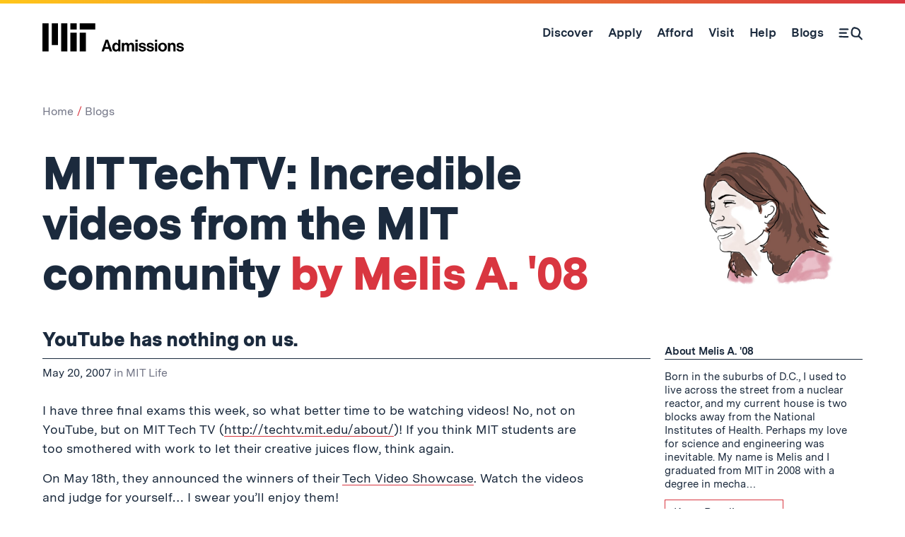

--- FILE ---
content_type: text/html; charset=UTF-8
request_url: https://mitadmissions.org/blogs/entry/mit_techtv_incredible_videos_f_1/
body_size: 21267
content:
  
  <!doctype html>
<!--[if lt IE 7]><html class="no-js ie ie6 lt-ie10 lt-ie9 lt-ie8 lt-ie7" lang="en-US"> <![endif]-->
<!--[if IE 7]><html class="no-js ie ie7 lt-ie10 lt-ie9 lt-ie8" lang="en-US"> <![endif]-->
<!--[if IE 8]><html class="no-js ie ie8 lt-ie10 lt-ie9" lang="en-US"> <![endif]-->
<!--[if IE 9]><html class="no-js ie ie9 lt-ie10" lang="en-US"> <![endif]-->
<!--[if gt IE 9]><!-->
<html class="no-js gt-ie9" lang="en-US"> <!--<![endif]-->
<head>
      
  <!-- Global site tag (gtag.js) - Google Analytics -->
  <!-- Google tag (gtag.js) -->
  <script async src="https://www.googletagmanager.com/gtag/js?id=G-G61VQBBGXM"></script>
  <script>
    window.dataLayer = window.dataLayer || [];
    function gtag() {
      dataLayer.push(arguments);
    }

    gtag('js', new Date());
    gtag('config', 'G-G61VQBBGXM');
  </script>


  <meta charset="UTF-8"/>
  <title>MIT TechTV: Incredible videos from the MIT community | MIT Admissions</title>
  <meta name="description" content="At MIT Admissions, we recruit and enroll a talented and diverse class of undergraduates who will learn to use science, technology, and other areas of scholarship to serve the nation and the world in the 21st century.">
  <meta http-equiv="X-UA-Compatible" content="IE=edge">
  <meta name="viewport" content="width=device-width, initial-scale=1.0">

  <!-- Open Graph (Facebook) -->
  <meta property="og:site_name" content="MIT Admissions">
  <meta property="og:site" content="https://mitadmissions.org">
  <meta property="og:locale" content="en_us">
  <meta property="og:type" content="website">
  <meta property="og:title" content="MIT TechTV: Incredible videos from the MIT community | MIT Admissions">
  <meta property="og:url" content="https://mitadmissions.org/blogs/entry/mit_techtv_incredible_videos_f_1/">
  <meta property="og:image" content="https://mitadmissions.org/wp-content/themes/mit-admissions-theme/static/img/social-logo.jpg?v=3">
  <meta property="og:description" content="YouTube has nothing on us.">

  <!-- Twitter Card -->
  <meta name="twitter:card" content="summary_large_image">
  <meta name="twitter:site" content="@MIT">
  <meta name="twitter:title" content="MIT TechTV: Incredible videos from the MIT community | MIT Admissions">
  <meta name="twitter:description" content="YouTube has nothing on us.">
  <meta name="twitter:image" content="https://mitadmissions.org/wp-content/themes/mit-admissions-theme/static/img/social-logo.jpg?v=3">

  <link rel="apple-touch-icon" sizes="57x57"
        href="https://mitadmissions.org/wp-content/themes/mit-admissions-theme/static/img/favicon/apple-icon-57x57.png?v=1.3.8">
  <link rel="apple-touch-icon" sizes="60x60"
        href="https://mitadmissions.org/wp-content/themes/mit-admissions-theme/static/img/favicon/apple-icon-60x60.png?v=1.3.8">
  <link rel="apple-touch-icon" sizes="72x72"
        href="https://mitadmissions.org/wp-content/themes/mit-admissions-theme/static/img/favicon/apple-icon-72x72.png?v=1.3.8">
  <link rel="apple-touch-icon" sizes="76x76"
        href="https://mitadmissions.org/wp-content/themes/mit-admissions-theme/static/img/favicon/apple-icon-76x76.png?v=1.3.8">
  <link rel="apple-touch-icon" sizes="114x114"
        href="https://mitadmissions.org/wp-content/themes/mit-admissions-theme/static/img/favicon/apple-icon-114x114.png?v=1.3.8">
  <link rel="apple-touch-icon" sizes="120x120"
        href="https://mitadmissions.org/wp-content/themes/mit-admissions-theme/static/img/favicon/apple-icon-120x120.png?v=1.3.8">
  <link rel="apple-touch-icon" sizes="144x144"
        href="https://mitadmissions.org/wp-content/themes/mit-admissions-theme/static/img/favicon/apple-icon-144x144.png?v=1.3.8">
  <link rel="apple-touch-icon" sizes="152x152"
        href="https://mitadmissions.org/wp-content/themes/mit-admissions-theme/static/img/favicon/apple-icon-152x152.png?v=1.3.8">
  <link rel="apple-touch-icon" sizes="180x180"
        href="https://mitadmissions.org/wp-content/themes/mit-admissions-theme/static/img/favicon/apple-icon-180x180.png?v=1.3.8">
  <link rel="icon" type="image/png" sizes="192x192"
        href="https://mitadmissions.org/wp-content/themes/mit-admissions-theme/static/img/favicon/android-icon-192x192.png?v=1.3.8">
  <link rel="icon" type="image/png" sizes="32x32"
        href="https://mitadmissions.org/wp-content/themes/mit-admissions-theme/static/img/favicon/favicon-32x32.png?v=1.3.8">
  <link rel="icon" type="image/png" sizes="96x96"
        href="https://mitadmissions.org/wp-content/themes/mit-admissions-theme/static/img/favicon/favicon-96x96.png?v=1.3.8">
  <link rel="icon" type="image/png" sizes="16x16"
        href="https://mitadmissions.org/wp-content/themes/mit-admissions-theme/static/img/favicon/favicon-16x16.png?v=1.3.8">
  <meta name="msapplication-TileColor" content="#ffffff">
  <meta name="msapplication-TileImage" content="https://mitadmissions.org/wp-content/themes/mit-admissions-theme/static/img/favicon/ms-icon-144x144.png">
  <meta name="theme-color" content="#ffffff">


  <!--[if gt IE 8]><!-->
  <link rel="stylesheet" type="text/css" href="https://mitadmissions.org/wp-content/themes/mit-admissions-theme/static/dist/style.css?v=1.3.8"
        media="screen, print"/> <!--<![endif]-->

  <!--[if lt IE 9]><link rel="stylesheet" type="text/css" href="https://mitadmissions.org/wp-content/themes/mit-admissions-theme/static/dist/ie-7-8.css"  media="screen, print" /> <![endif]-->

  <meta name='robots' content='max-image-preview:large' />
	<style>img:is([sizes="auto" i], [sizes^="auto," i]) { contain-intrinsic-size: 3000px 1500px }</style>
	<link rel='dns-prefetch' href='//mitadmissions.org' />
<link rel="alternate" type="application/rss+xml" title="MIT Admissions &raquo; MIT TechTV: Incredible videos from the MIT community Comments Feed" href="https://mitadmissions.org/blogs/entry/mit_techtv_incredible_videos_f_1/feed/" />
<script type="text/javascript">
/* <![CDATA[ */
window._wpemojiSettings = {"baseUrl":"https:\/\/s.w.org\/images\/core\/emoji\/16.0.1\/72x72\/","ext":".png","svgUrl":"https:\/\/s.w.org\/images\/core\/emoji\/16.0.1\/svg\/","svgExt":".svg","source":{"concatemoji":"https:\/\/mitadmissions.org\/wp-includes\/js\/wp-emoji-release.min.js?ver=6.8.3"}};
/*! This file is auto-generated */
!function(s,n){var o,i,e;function c(e){try{var t={supportTests:e,timestamp:(new Date).valueOf()};sessionStorage.setItem(o,JSON.stringify(t))}catch(e){}}function p(e,t,n){e.clearRect(0,0,e.canvas.width,e.canvas.height),e.fillText(t,0,0);var t=new Uint32Array(e.getImageData(0,0,e.canvas.width,e.canvas.height).data),a=(e.clearRect(0,0,e.canvas.width,e.canvas.height),e.fillText(n,0,0),new Uint32Array(e.getImageData(0,0,e.canvas.width,e.canvas.height).data));return t.every(function(e,t){return e===a[t]})}function u(e,t){e.clearRect(0,0,e.canvas.width,e.canvas.height),e.fillText(t,0,0);for(var n=e.getImageData(16,16,1,1),a=0;a<n.data.length;a++)if(0!==n.data[a])return!1;return!0}function f(e,t,n,a){switch(t){case"flag":return n(e,"\ud83c\udff3\ufe0f\u200d\u26a7\ufe0f","\ud83c\udff3\ufe0f\u200b\u26a7\ufe0f")?!1:!n(e,"\ud83c\udde8\ud83c\uddf6","\ud83c\udde8\u200b\ud83c\uddf6")&&!n(e,"\ud83c\udff4\udb40\udc67\udb40\udc62\udb40\udc65\udb40\udc6e\udb40\udc67\udb40\udc7f","\ud83c\udff4\u200b\udb40\udc67\u200b\udb40\udc62\u200b\udb40\udc65\u200b\udb40\udc6e\u200b\udb40\udc67\u200b\udb40\udc7f");case"emoji":return!a(e,"\ud83e\udedf")}return!1}function g(e,t,n,a){var r="undefined"!=typeof WorkerGlobalScope&&self instanceof WorkerGlobalScope?new OffscreenCanvas(300,150):s.createElement("canvas"),o=r.getContext("2d",{willReadFrequently:!0}),i=(o.textBaseline="top",o.font="600 32px Arial",{});return e.forEach(function(e){i[e]=t(o,e,n,a)}),i}function t(e){var t=s.createElement("script");t.src=e,t.defer=!0,s.head.appendChild(t)}"undefined"!=typeof Promise&&(o="wpEmojiSettingsSupports",i=["flag","emoji"],n.supports={everything:!0,everythingExceptFlag:!0},e=new Promise(function(e){s.addEventListener("DOMContentLoaded",e,{once:!0})}),new Promise(function(t){var n=function(){try{var e=JSON.parse(sessionStorage.getItem(o));if("object"==typeof e&&"number"==typeof e.timestamp&&(new Date).valueOf()<e.timestamp+604800&&"object"==typeof e.supportTests)return e.supportTests}catch(e){}return null}();if(!n){if("undefined"!=typeof Worker&&"undefined"!=typeof OffscreenCanvas&&"undefined"!=typeof URL&&URL.createObjectURL&&"undefined"!=typeof Blob)try{var e="postMessage("+g.toString()+"("+[JSON.stringify(i),f.toString(),p.toString(),u.toString()].join(",")+"));",a=new Blob([e],{type:"text/javascript"}),r=new Worker(URL.createObjectURL(a),{name:"wpTestEmojiSupports"});return void(r.onmessage=function(e){c(n=e.data),r.terminate(),t(n)})}catch(e){}c(n=g(i,f,p,u))}t(n)}).then(function(e){for(var t in e)n.supports[t]=e[t],n.supports.everything=n.supports.everything&&n.supports[t],"flag"!==t&&(n.supports.everythingExceptFlag=n.supports.everythingExceptFlag&&n.supports[t]);n.supports.everythingExceptFlag=n.supports.everythingExceptFlag&&!n.supports.flag,n.DOMReady=!1,n.readyCallback=function(){n.DOMReady=!0}}).then(function(){return e}).then(function(){var e;n.supports.everything||(n.readyCallback(),(e=n.source||{}).concatemoji?t(e.concatemoji):e.wpemoji&&e.twemoji&&(t(e.twemoji),t(e.wpemoji)))}))}((window,document),window._wpemojiSettings);
/* ]]> */
</script>
<style id='wp-emoji-styles-inline-css' type='text/css'>

	img.wp-smiley, img.emoji {
		display: inline !important;
		border: none !important;
		box-shadow: none !important;
		height: 1em !important;
		width: 1em !important;
		margin: 0 0.07em !important;
		vertical-align: -0.1em !important;
		background: none !important;
		padding: 0 !important;
	}
</style>
<link rel='stylesheet' id='wp-block-library-css' href='https://mitadmissions.org/wp-includes/css/dist/block-library/style.min.css?ver=6.8.3' type='text/css' media='all' />
<style id='classic-theme-styles-inline-css' type='text/css'>
/*! This file is auto-generated */
.wp-block-button__link{color:#fff;background-color:#32373c;border-radius:9999px;box-shadow:none;text-decoration:none;padding:calc(.667em + 2px) calc(1.333em + 2px);font-size:1.125em}.wp-block-file__button{background:#32373c;color:#fff;text-decoration:none}
</style>
<style id='global-styles-inline-css' type='text/css'>
:root{--wp--preset--aspect-ratio--square: 1;--wp--preset--aspect-ratio--4-3: 4/3;--wp--preset--aspect-ratio--3-4: 3/4;--wp--preset--aspect-ratio--3-2: 3/2;--wp--preset--aspect-ratio--2-3: 2/3;--wp--preset--aspect-ratio--16-9: 16/9;--wp--preset--aspect-ratio--9-16: 9/16;--wp--preset--color--black: #000000;--wp--preset--color--cyan-bluish-gray: #abb8c3;--wp--preset--color--white: #ffffff;--wp--preset--color--pale-pink: #f78da7;--wp--preset--color--vivid-red: #cf2e2e;--wp--preset--color--luminous-vivid-orange: #ff6900;--wp--preset--color--luminous-vivid-amber: #fcb900;--wp--preset--color--light-green-cyan: #7bdcb5;--wp--preset--color--vivid-green-cyan: #00d084;--wp--preset--color--pale-cyan-blue: #8ed1fc;--wp--preset--color--vivid-cyan-blue: #0693e3;--wp--preset--color--vivid-purple: #9b51e0;--wp--preset--gradient--vivid-cyan-blue-to-vivid-purple: linear-gradient(135deg,rgba(6,147,227,1) 0%,rgb(155,81,224) 100%);--wp--preset--gradient--light-green-cyan-to-vivid-green-cyan: linear-gradient(135deg,rgb(122,220,180) 0%,rgb(0,208,130) 100%);--wp--preset--gradient--luminous-vivid-amber-to-luminous-vivid-orange: linear-gradient(135deg,rgba(252,185,0,1) 0%,rgba(255,105,0,1) 100%);--wp--preset--gradient--luminous-vivid-orange-to-vivid-red: linear-gradient(135deg,rgba(255,105,0,1) 0%,rgb(207,46,46) 100%);--wp--preset--gradient--very-light-gray-to-cyan-bluish-gray: linear-gradient(135deg,rgb(238,238,238) 0%,rgb(169,184,195) 100%);--wp--preset--gradient--cool-to-warm-spectrum: linear-gradient(135deg,rgb(74,234,220) 0%,rgb(151,120,209) 20%,rgb(207,42,186) 40%,rgb(238,44,130) 60%,rgb(251,105,98) 80%,rgb(254,248,76) 100%);--wp--preset--gradient--blush-light-purple: linear-gradient(135deg,rgb(255,206,236) 0%,rgb(152,150,240) 100%);--wp--preset--gradient--blush-bordeaux: linear-gradient(135deg,rgb(254,205,165) 0%,rgb(254,45,45) 50%,rgb(107,0,62) 100%);--wp--preset--gradient--luminous-dusk: linear-gradient(135deg,rgb(255,203,112) 0%,rgb(199,81,192) 50%,rgb(65,88,208) 100%);--wp--preset--gradient--pale-ocean: linear-gradient(135deg,rgb(255,245,203) 0%,rgb(182,227,212) 50%,rgb(51,167,181) 100%);--wp--preset--gradient--electric-grass: linear-gradient(135deg,rgb(202,248,128) 0%,rgb(113,206,126) 100%);--wp--preset--gradient--midnight: linear-gradient(135deg,rgb(2,3,129) 0%,rgb(40,116,252) 100%);--wp--preset--font-size--small: 13px;--wp--preset--font-size--medium: 20px;--wp--preset--font-size--large: 36px;--wp--preset--font-size--x-large: 42px;--wp--preset--spacing--20: 0.44rem;--wp--preset--spacing--30: 0.67rem;--wp--preset--spacing--40: 1rem;--wp--preset--spacing--50: 1.5rem;--wp--preset--spacing--60: 2.25rem;--wp--preset--spacing--70: 3.38rem;--wp--preset--spacing--80: 5.06rem;--wp--preset--shadow--natural: 6px 6px 9px rgba(0, 0, 0, 0.2);--wp--preset--shadow--deep: 12px 12px 50px rgba(0, 0, 0, 0.4);--wp--preset--shadow--sharp: 6px 6px 0px rgba(0, 0, 0, 0.2);--wp--preset--shadow--outlined: 6px 6px 0px -3px rgba(255, 255, 255, 1), 6px 6px rgba(0, 0, 0, 1);--wp--preset--shadow--crisp: 6px 6px 0px rgba(0, 0, 0, 1);}:where(.is-layout-flex){gap: 0.5em;}:where(.is-layout-grid){gap: 0.5em;}body .is-layout-flex{display: flex;}.is-layout-flex{flex-wrap: wrap;align-items: center;}.is-layout-flex > :is(*, div){margin: 0;}body .is-layout-grid{display: grid;}.is-layout-grid > :is(*, div){margin: 0;}:where(.wp-block-columns.is-layout-flex){gap: 2em;}:where(.wp-block-columns.is-layout-grid){gap: 2em;}:where(.wp-block-post-template.is-layout-flex){gap: 1.25em;}:where(.wp-block-post-template.is-layout-grid){gap: 1.25em;}.has-black-color{color: var(--wp--preset--color--black) !important;}.has-cyan-bluish-gray-color{color: var(--wp--preset--color--cyan-bluish-gray) !important;}.has-white-color{color: var(--wp--preset--color--white) !important;}.has-pale-pink-color{color: var(--wp--preset--color--pale-pink) !important;}.has-vivid-red-color{color: var(--wp--preset--color--vivid-red) !important;}.has-luminous-vivid-orange-color{color: var(--wp--preset--color--luminous-vivid-orange) !important;}.has-luminous-vivid-amber-color{color: var(--wp--preset--color--luminous-vivid-amber) !important;}.has-light-green-cyan-color{color: var(--wp--preset--color--light-green-cyan) !important;}.has-vivid-green-cyan-color{color: var(--wp--preset--color--vivid-green-cyan) !important;}.has-pale-cyan-blue-color{color: var(--wp--preset--color--pale-cyan-blue) !important;}.has-vivid-cyan-blue-color{color: var(--wp--preset--color--vivid-cyan-blue) !important;}.has-vivid-purple-color{color: var(--wp--preset--color--vivid-purple) !important;}.has-black-background-color{background-color: var(--wp--preset--color--black) !important;}.has-cyan-bluish-gray-background-color{background-color: var(--wp--preset--color--cyan-bluish-gray) !important;}.has-white-background-color{background-color: var(--wp--preset--color--white) !important;}.has-pale-pink-background-color{background-color: var(--wp--preset--color--pale-pink) !important;}.has-vivid-red-background-color{background-color: var(--wp--preset--color--vivid-red) !important;}.has-luminous-vivid-orange-background-color{background-color: var(--wp--preset--color--luminous-vivid-orange) !important;}.has-luminous-vivid-amber-background-color{background-color: var(--wp--preset--color--luminous-vivid-amber) !important;}.has-light-green-cyan-background-color{background-color: var(--wp--preset--color--light-green-cyan) !important;}.has-vivid-green-cyan-background-color{background-color: var(--wp--preset--color--vivid-green-cyan) !important;}.has-pale-cyan-blue-background-color{background-color: var(--wp--preset--color--pale-cyan-blue) !important;}.has-vivid-cyan-blue-background-color{background-color: var(--wp--preset--color--vivid-cyan-blue) !important;}.has-vivid-purple-background-color{background-color: var(--wp--preset--color--vivid-purple) !important;}.has-black-border-color{border-color: var(--wp--preset--color--black) !important;}.has-cyan-bluish-gray-border-color{border-color: var(--wp--preset--color--cyan-bluish-gray) !important;}.has-white-border-color{border-color: var(--wp--preset--color--white) !important;}.has-pale-pink-border-color{border-color: var(--wp--preset--color--pale-pink) !important;}.has-vivid-red-border-color{border-color: var(--wp--preset--color--vivid-red) !important;}.has-luminous-vivid-orange-border-color{border-color: var(--wp--preset--color--luminous-vivid-orange) !important;}.has-luminous-vivid-amber-border-color{border-color: var(--wp--preset--color--luminous-vivid-amber) !important;}.has-light-green-cyan-border-color{border-color: var(--wp--preset--color--light-green-cyan) !important;}.has-vivid-green-cyan-border-color{border-color: var(--wp--preset--color--vivid-green-cyan) !important;}.has-pale-cyan-blue-border-color{border-color: var(--wp--preset--color--pale-cyan-blue) !important;}.has-vivid-cyan-blue-border-color{border-color: var(--wp--preset--color--vivid-cyan-blue) !important;}.has-vivid-purple-border-color{border-color: var(--wp--preset--color--vivid-purple) !important;}.has-vivid-cyan-blue-to-vivid-purple-gradient-background{background: var(--wp--preset--gradient--vivid-cyan-blue-to-vivid-purple) !important;}.has-light-green-cyan-to-vivid-green-cyan-gradient-background{background: var(--wp--preset--gradient--light-green-cyan-to-vivid-green-cyan) !important;}.has-luminous-vivid-amber-to-luminous-vivid-orange-gradient-background{background: var(--wp--preset--gradient--luminous-vivid-amber-to-luminous-vivid-orange) !important;}.has-luminous-vivid-orange-to-vivid-red-gradient-background{background: var(--wp--preset--gradient--luminous-vivid-orange-to-vivid-red) !important;}.has-very-light-gray-to-cyan-bluish-gray-gradient-background{background: var(--wp--preset--gradient--very-light-gray-to-cyan-bluish-gray) !important;}.has-cool-to-warm-spectrum-gradient-background{background: var(--wp--preset--gradient--cool-to-warm-spectrum) !important;}.has-blush-light-purple-gradient-background{background: var(--wp--preset--gradient--blush-light-purple) !important;}.has-blush-bordeaux-gradient-background{background: var(--wp--preset--gradient--blush-bordeaux) !important;}.has-luminous-dusk-gradient-background{background: var(--wp--preset--gradient--luminous-dusk) !important;}.has-pale-ocean-gradient-background{background: var(--wp--preset--gradient--pale-ocean) !important;}.has-electric-grass-gradient-background{background: var(--wp--preset--gradient--electric-grass) !important;}.has-midnight-gradient-background{background: var(--wp--preset--gradient--midnight) !important;}.has-small-font-size{font-size: var(--wp--preset--font-size--small) !important;}.has-medium-font-size{font-size: var(--wp--preset--font-size--medium) !important;}.has-large-font-size{font-size: var(--wp--preset--font-size--large) !important;}.has-x-large-font-size{font-size: var(--wp--preset--font-size--x-large) !important;}
:where(.wp-block-post-template.is-layout-flex){gap: 1.25em;}:where(.wp-block-post-template.is-layout-grid){gap: 1.25em;}
:where(.wp-block-columns.is-layout-flex){gap: 2em;}:where(.wp-block-columns.is-layout-grid){gap: 2em;}
:root :where(.wp-block-pullquote){font-size: 1.5em;line-height: 1.6;}
</style>
<script type="text/javascript" src="https://mitadmissions.org/wp-includes/js/jquery/jquery.min.js?ver=3.7.1" id="jquery-core-js"></script>
<script type="text/javascript" src="https://mitadmissions.org/wp-includes/js/jquery/jquery-migrate.min.js?ver=3.4.1" id="jquery-migrate-js"></script>
<link rel="https://api.w.org/" href="https://mitadmissions.org/wp-json/" /><link rel="alternate" title="JSON" type="application/json" href="https://mitadmissions.org/wp-json/wp/v2/posts/2249" /><link rel="EditURI" type="application/rsd+xml" title="RSD" href="https://mitadmissions.org/xmlrpc.php?rsd" />
<meta name="generator" content="WordPress 6.8.3" />
<link rel="canonical" href="https://mitadmissions.org/blogs/entry/mit_techtv_incredible_videos_f_1/" />
<link rel='shortlink' href='https://mitadmissions.org/?p=2249' />
<link rel="alternate" title="oEmbed (JSON)" type="application/json+oembed" href="https://mitadmissions.org/wp-json/oembed/1.0/embed?url=https%3A%2F%2Fmitadmissions.org%2Fblogs%2Fentry%2Fmit_techtv_incredible_videos_f_1%2F" />
<link rel="alternate" title="oEmbed (XML)" type="text/xml+oembed" href="https://mitadmissions.org/wp-json/oembed/1.0/embed?url=https%3A%2F%2Fmitadmissions.org%2Fblogs%2Fentry%2Fmit_techtv_incredible_videos_f_1%2F&#038;format=xml" />
<link rel="preload" as="style" href="https://mitadmissions.org/wp-content/plugins/code-prettify/prettify/prettify.css" />

  <!--[if lt IE 9]>
  <script>
    // Add semantic html elements
    document.createElement('header');
    document.createElement('nav');
    document.createElement('section');
    document.createElement('article');
    document.createElement('aside');
    document.createElement('footer');
  </script>
  <![endif]-->

      </head>

  <body class="wp-singular post-template-default single single-post postid-2249 single-format-standard wp-theme-mit-admissions-theme theme--blogs" data-template="layouts/base.twig">

    <header>
      <a href="#main-landmark" class="skip-to-content">Skip to content ↓</a>

              

<div class="site-nav-mod">
  <nav class="site-nav" aria-label="site">
    <div class="site-nav--width js-site-nav-links">

                <div class="site-nav__name">
          <a class="site-nav__name-link js-site-nav-link" href="https://mitadmissions.org" rel="home" aria-label="MIT Admissions Home">
            <span class="site-nav__logo-mod">
              <svg version="1.1" xmlns="http://www.w3.org/2000/svg" xmlns:xlink="http://www.w3.org/1999/xlink" x="0px" y="0px"
     class="mit-logo site-nav__logo"
     viewBox="0 0 3638.03 726.29"  xml:space="preserve">
  <title>MIT logo</title>
  <g id="Artwork">
    <g>
      <path d="M720,720h160V240H720V720z M960,160h400V0H960V160z M720,0h160v160H720V0z M480,720h160V0H480V720z M240,560h160V0H240
			V560z M0,720h160V0H0V720z M960,720h160V240H960V720z"/>
      <g>
        <path d="M1625.74,420h62.94l105.74,300h-63.36l-20.14-63.78h-108.25L1582.94,720h-61.68L1625.74,420z M1616.92,609.65h79.3
				l-26.85-86.43c-5.04-15.94-12.17-46.15-12.17-46.15h-0.84c0,0-7.55,30.21-12.59,46.15L1616.92,609.65z"/>
        <path d="M1796.09,612.59c0-67.13,38.18-113.71,91.89-113.71c30.21,0,49.09,13.85,60.84,31.89h1.26V420h57.06v300h-54.97v-28.11
				h-0.84c-12.59,20.56-33.99,34.41-64.2,34.41C1833.01,726.29,1796.09,682.24,1796.09,612.59z M1951.33,613.84
				c0-41.12-13.43-68.81-49.93-68.81c-31.47,0-47.41,27.69-47.41,67.55c0,41.54,16.36,65.88,45.74,65.88
				C1933.71,678.46,1951.33,653.29,1951.33,613.84z"/>
        <path d="M2044.06,504.75h54.97v28.95h1.26c11.75-19.72,32.73-34.83,62.52-34.83c27.27,0,49.09,15.11,59.58,37.76h0.84
				c14.69-23.5,37.34-37.76,64.62-37.76c45.32,0,70.91,29.37,70.91,76.36V720h-57.06V584.89c0-24.34-12.17-36.92-33.15-36.92
				c-23.92,0-38.6,18.46-38.6,46.99V720h-57.06V584.89c0-24.34-12.17-36.92-33.15-36.92c-23.08,0-38.6,18.46-38.6,46.99V720h-57.06
				V504.75z"/>
        <path d="M2393.99,420h57.06v51.19h-57.06V420z M2393.99,504.75h57.06V720h-57.06V504.75z"/>
        <path d="M2474.55,650.35h52.87c3.78,24.76,21.4,35.67,46.99,35.67c25.17,0,39.44-9.65,39.44-24.76
				c0-20.56-27.27-22.66-56.64-28.53c-38.6-7.55-76.36-18.04-76.36-65.04c0-46.57,38.6-68.81,87.69-68.81
				c56.64,0,88.11,28.11,92.31,71.33h-51.61c-2.52-23.08-17.2-31.47-41.54-31.47c-22.24,0-36.92,8.39-36.92,23.92
				c0,18.46,28.53,20.14,59.16,26.43c36.08,7.55,75.95,17.62,75.95,67.97c0,43.22-36.92,69.23-90.63,69.23
				C2512.73,726.29,2477.9,696.08,2474.55,650.35z"/>
        <path d="M2678.04,650.35h52.87c3.78,24.76,21.4,35.67,46.99,35.67c25.17,0,39.44-9.65,39.44-24.76
				c0-20.56-27.27-22.66-56.64-28.53c-38.6-7.55-76.36-18.04-76.36-65.04c0-46.57,38.6-68.81,87.69-68.81
				c56.64,0,88.11,28.11,92.31,71.33h-51.61c-2.52-23.08-17.2-31.47-41.54-31.47c-22.24,0-36.92,8.39-36.92,23.92
				c0,18.46,28.53,20.14,59.16,26.43c36.08,7.55,75.95,17.62,75.95,67.97c0,43.22-36.92,69.23-90.63,69.23
				C2716.22,726.29,2681.39,696.08,2678.04,650.35z"/>
        <path d="M2894.95,420h57.06v51.19h-57.06V420z M2894.95,504.75h57.06V720h-57.06V504.75z"/>
        <path d="M2978.45,612.59c0-64.2,45.74-113.71,112.45-113.71c66.71,0,112.45,49.51,112.45,113.71
				c0,64.2-45.73,113.71-112.45,113.71C3024.18,726.29,2978.45,676.78,2978.45,612.59z M3145.44,612.59
				c0-41.96-19.72-70.49-54.55-70.49c-35.25,0-54.55,28.53-54.55,70.49c0,41.96,19.3,70.07,54.55,70.07
				C3125.72,682.66,3145.44,654.54,3145.44,612.59z"/>
        <path d="M3285.58,534.12h1.26c14.69-23.08,34.41-35.25,63.78-35.25c44.48,0,74.27,33.57,74.27,80.56V720h-57.06V587.83
				c0-23.08-13.43-39.44-37.34-39.44c-25.17,0-43.64,20.14-43.64,49.51V720h-57.06V504.75h55.8V534.12z"/>
        <path d="M3446.7,650.35h52.87c3.78,24.76,21.4,35.67,46.99,35.67c25.17,0,39.44-9.65,39.44-24.76
				c0-20.56-27.27-22.66-56.64-28.53c-38.6-7.55-76.36-18.04-76.36-65.04c0-46.57,38.6-68.81,87.69-68.81
				c56.64,0,88.11,28.11,92.31,71.33h-51.61c-2.52-23.08-17.2-31.47-41.54-31.47c-22.24,0-36.92,8.39-36.92,23.92
				c0,18.46,28.53,20.14,59.16,26.43c36.08,7.55,75.95,17.62,75.95,67.97c0,43.22-36.92,69.23-90.63,69.23
				C3484.88,726.29,3450.05,696.08,3446.7,650.35z"/>
      </g>
    </g>
  </g>
  <g id="Guides">
  </g>
</svg>
            </span>
          </a>
        </div>


        <div class="site-nav__menu-button">
                    <button class="site-nav__menu-trigger js-nav-trigger">
            <span class="site-nav__menu-trigger-text">Menu </span>
            <span class="site-nav__menu-trigger-arrow">↓</span>
          </button>

                                <button class="site-nav__link--mag site-nav__link--mag--mobile js-search-trigger">
              <svg width="17px" height="19px" viewBox="0 0 17 19" version="1.1" xmlns="http://www.w3.org/2000/svg" xmlns:xlink="http://www.w3.org/1999/xlink" class="icon--mag-plus site-nav__mag">
    <g stroke="none" stroke-width="1" fill="none" fill-rule="evenodd">
        <g transform="translate(-1156.000000, -34.000000)" fill="currentColor">
            <g transform="translate(1139.392578, 34.091053)">
                <path d="M22.4490518,12.5173339 C20.9570084,12.1811904 19.8223614,11.3332412 19.4441457,9.81560749 C18.9431834,7.80742107 19.3487243,3.72251834 21.4076575,2.51413662 C24.021336,2.41090803 26.9078329,3.13524309 28.153082,5.69817474 C28.8704773,7.17373633 28.6653213,8.49835864 27.9813235,9.89931806 C27.755782,10.3608106 27.4786263,11.1853381 27.1034467,11.8016735 C26.8037368,11.9187816 26.5673521,12.185094 26.4558825,12.4991171 C26.4407019,12.507358 26.4263886,12.5173339 26.411208,12.5247073 C25.4942952,12.9458626 23.3707357,12.7250923 22.4490518,12.5173339 M33.3171138,16.8351515 C32.1026598,15.2281687 30.6995317,13.8363177 29.089079,12.6617672 C29.1111994,12.6088517 29.1337536,12.5581048 29.155874,12.5025869 C29.9565461,10.4878945 31.1033377,8.87267071 30.6986643,6.59643695 C30.0450278,2.92444858 26.9230136,0.939250039 23.5338195,0.455203378 C23.3659646,0.186288567 23.0762306,-0.00542166959 22.6585452,0.000216866783 C18.0002466,0.0609395662 16.9592861,5.572392 17.1796227,9.30119948 C17.4602484,14.0531844 22.0860168,15.0937113 26.0555464,14.7233028 C26.7586286,14.657809 27.2895184,14.5467732 27.7171797,14.3364125 C29.1315849,15.3400719 30.3941833,16.5402127 31.4442523,17.9298951 C32.2757195,19.0294096 34.1594244,17.9494131 33.3171138,16.8351515"></path>
            </g>
        </g>
    </g>
</svg>
              <svg width="17" height="19" viewBox="0 0 17 19" xmlns="http://www.w3.org/2000/svg" class="icon--close site-nav__close">
  <g fill="currentColor" fill-rule="evenodd">
    <path d="M1.169 3.387L14.755 14.63c1.153.954 2.819-.694 1.656-1.656L2.825 1.73C1.672.776.007 2.425 1.17 3.387"/>
    <path d="M11.037.684a74.454 74.454 0 0 1-9.271 16.014c-.91 1.202 1.122 2.37 2.022 1.183A74.468 74.468 0 0 0 13.06 1.866C13.64.494 11.624-.7 11.037.684"/>
  </g>
</svg>
              <span class="visually-hidden js-search-trigger-text">Open Search</span>
            </button>
                  </div>

        <ul class="site-nav__links">

                                <li class="site-nav__link-item  menu-item menu-item-type-post_type menu-item-object-page menu-item-130 menu-item-has-children theme--discover">
              <a id="discover" class="site-nav__link js-site-nav-link" href="https://mitadmissions.org/discover/" data-children="1"><h2 class="site-nav__heading">Discover</h2></a>

                              <ul class="site-nav__sub-nav-list" aria-labelledby="discover">
                                      <li class="site-nav__sub-nav-item  menu-item menu-item-type-post_type menu-item-object-page menu-item-22425">
                      <a class="site-nav__sub-nav-link js-site-sub-nav-link" href="https://mitadmissions.org/discover/about-mit/">About MIT</a>
                    </li>
                                      <li class="site-nav__sub-nav-item  menu-item menu-item-type-post_type menu-item-object-page menu-item-22426">
                      <a class="site-nav__sub-nav-link js-site-sub-nav-link" href="https://mitadmissions.org/discover/the-mit-education/">The MIT education</a>
                    </li>
                                      <li class="site-nav__sub-nav-item  menu-item menu-item-type-post_type menu-item-object-page menu-item-22427">
                      <a class="site-nav__sub-nav-link js-site-sub-nav-link" href="https://mitadmissions.org/discover/life-culture/">Life & culture</a>
                    </li>
                                      <li class="site-nav__sub-nav-item  menu-item menu-item-type-post_type menu-item-object-page menu-item-29382">
                      <a class="site-nav__sub-nav-link js-site-sub-nav-link" href="https://mitadmissions.org/discover/learn-more/">Learn more</a>
                    </li>
                                  </ul>
              
            </li>
                      <li class="site-nav__link-item  menu-item menu-item-type-post_type menu-item-object-page menu-item-131 menu-item-has-children theme--apply">
              <a id="apply" class="site-nav__link js-site-nav-link" href="https://mitadmissions.org/apply/" data-children="1"><h2 class="site-nav__heading">Apply</h2></a>

                              <ul class="site-nav__sub-nav-list" aria-labelledby="apply">
                                      <li class="site-nav__sub-nav-item  menu-item menu-item-type-post_type menu-item-object-page menu-item-147">
                      <a class="site-nav__sub-nav-link js-site-sub-nav-link" href="https://mitadmissions.org/apply/process/">Understanding the process</a>
                    </li>
                                      <li class="site-nav__sub-nav-item  menu-item menu-item-type-post_type menu-item-object-page menu-item-143">
                      <a class="site-nav__sub-nav-link js-site-sub-nav-link" href="https://mitadmissions.org/apply/prepare/">Preparing for MIT</a>
                    </li>
                                      <li class="site-nav__sub-nav-item  menu-item menu-item-type-post_type menu-item-object-page menu-item-144">
                      <a class="site-nav__sub-nav-link js-site-sub-nav-link" href="https://mitadmissions.org/apply/firstyear/">First-year applicants</a>
                    </li>
                                      <li class="site-nav__sub-nav-item  menu-item menu-item-type-post_type menu-item-object-page menu-item-146">
                      <a class="site-nav__sub-nav-link js-site-sub-nav-link" href="https://mitadmissions.org/apply/transfer/">Transfer applicants</a>
                    </li>
                                      <li class="site-nav__sub-nav-item  menu-item menu-item-type-post_type menu-item-object-page menu-item-25988">
                      <a class="site-nav__sub-nav-link js-site-sub-nav-link" href="https://mitadmissions.org/apply/parents-educators/">Parents & educators</a>
                    </li>
                                  </ul>
              
            </li>
                      <li class="site-nav__link-item  menu-item menu-item-type-post_type menu-item-object-page menu-item-132 menu-item-has-children theme--afford">
              <a id="afford" class="site-nav__link js-site-nav-link" href="https://mitadmissions.org/afford/" data-children="1"><h2 class="site-nav__heading">Afford</h2></a>

                              <ul class="site-nav__sub-nav-list" aria-labelledby="afford">
                                      <li class="site-nav__sub-nav-item  menu-item menu-item-type-post_type menu-item-object-page menu-item-29336">
                      <a class="site-nav__sub-nav-link js-site-sub-nav-link" href="https://mitadmissions.org/afford/cost-aid-basics/financial-aid-calculators/">Estimate your cost</a>
                    </li>
                                      <li class="site-nav__sub-nav-item  menu-item menu-item-type-post_type menu-item-object-page menu-item-48395">
                      <a class="site-nav__sub-nav-link js-site-sub-nav-link" href="https://mitadmissions.org/afford/cost-aid-basics/access-affordability/">Cost & affordability</a>
                    </li>
                                      <li class="site-nav__sub-nav-item  menu-item menu-item-type-post_type menu-item-object-page menu-item-48390">
                      <a class="site-nav__sub-nav-link js-site-sub-nav-link" href="https://mitadmissions.org/afford/cost-aid-basics/how-to-apply-for-aid/">How to apply for aid</a>
                    </li>
                                      <li class="site-nav__sub-nav-item  menu-item menu-item-type-custom menu-item-object-custom menu-item-24">
                      <a class="site-nav__sub-nav-link js-site-sub-nav-link" href="https://sfs.mit.edu">Student Financial Services</a>
                    </li>
                                  </ul>
              
            </li>
                      <li class="site-nav__link-item  menu-item menu-item-type-post_type menu-item-object-page menu-item-52806 menu-item-has-children theme--visit">
              <a id="visit" class="site-nav__link js-site-nav-link" href="https://mitadmissions.org/visit/" data-children="1"><h2 class="site-nav__heading">Visit</h2></a>

                              <ul class="site-nav__sub-nav-list" aria-labelledby="visit">
                                      <li class="site-nav__sub-nav-item  menu-item menu-item-type-post_type menu-item-object-page menu-item-52807">
                      <a class="site-nav__sub-nav-link js-site-sub-nav-link" href="https://mitadmissions.org/explore-on-your-own/">Explore MIT on your own</a>
                    </li>
                                      <li class="site-nav__sub-nav-item  menu-item menu-item-type-post_type menu-item-object-page menu-item-52808">
                      <a class="site-nav__sub-nav-link js-site-sub-nav-link" href="https://mitadmissions.org/online-info-sessions/">Online info sessions</a>
                    </li>
                                      <li class="site-nav__sub-nav-item  menu-item menu-item-type-post_type menu-item-object-page menu-item-72001">
                      <a class="site-nav__sub-nav-link js-site-sub-nav-link" href="https://mitadmissions.org/schedule-your-visit/">Schedule your campus visit</a>
                    </li>
                                      <li class="site-nav__sub-nav-item  menu-item menu-item-type-post_type menu-item-object-page menu-item-102516">
                      <a class="site-nav__sub-nav-link js-site-sub-nav-link" href="https://mitadmissions.org/mit-visits-you/">MIT visits you</a>
                    </li>
                                      <li class="site-nav__sub-nav-item  menu-item menu-item-type-post_type menu-item-object-page menu-item-79946">
                      <a class="site-nav__sub-nav-link js-site-sub-nav-link" href="https://mitadmissions.org/group-tours/">Request a group tour</a>
                    </li>
                                      <li class="site-nav__sub-nav-item  menu-item menu-item-type-post_type menu-item-object-page menu-item-74537">
                      <a class="site-nav__sub-nav-link js-site-sub-nav-link" href="https://mitadmissions.org/maps-directions-parking/">Maps, directions, parking</a>
                    </li>
                                  </ul>
              
            </li>
                      <li class="site-nav__link-item  menu-item menu-item-type-post_type menu-item-object-page menu-item-35772 menu-item-has-children theme--help">
              <a id="help" class="site-nav__link js-site-nav-link" href="https://mitadmissions.org/help/" data-children="1"><h2 class="site-nav__heading">Help</h2></a>

                              <ul class="site-nav__sub-nav-list" aria-labelledby="help">
                                      <li class="site-nav__sub-nav-item  menu-item menu-item-type-custom menu-item-object-custom menu-item-35774">
                      <a class="site-nav__sub-nav-link js-site-sub-nav-link" href="/help/faq/">FAQs</a>
                    </li>
                                      <li class="site-nav__sub-nav-item  menu-item menu-item-type-post_type menu-item-object-page menu-item-35773">
                      <a class="site-nav__sub-nav-link js-site-sub-nav-link" href="https://mitadmissions.org/help/contact/">Contact us</a>
                    </li>
                                  </ul>
              
            </li>
                      <li class="site-nav__link-item  menu-item menu-item-type-custom menu-item-object-custom menu-item-35754 menu-item-has-children theme--blogs">
              <a id="blogs" class="site-nav__link js-site-nav-link" href="https://mitadmissions.org/blogs/landing/" data-children="1"><h2 class="site-nav__heading">Blogs</h2></a>

                              <ul class="site-nav__sub-nav-list" aria-labelledby="blogs">
                                      <li class="site-nav__sub-nav-item  menu-item menu-item-type-post_type menu-item-object-page menu-item-155">
                      <a class="site-nav__sub-nav-link js-site-sub-nav-link" href="https://mitadmissions.org/blogs/bloggers/student-bloggers/">Meet the bloggers</a>
                    </li>
                                      <li class="site-nav__sub-nav-item  menu-item menu-item-type-custom menu-item-object-custom menu-item-34245">
                      <a class="site-nav__sub-nav-link js-site-sub-nav-link" href="/blogs">Latest blogs</a>
                    </li>
                                      <li class="site-nav__sub-nav-item  menu-item menu-item-type-taxonomy menu-item-object-category menu-item-23877">
                      <a class="site-nav__sub-nav-link js-site-sub-nav-link" href="https://mitadmissions.org/blogs/category/best-of-the-blogs/">Best of the blogs</a>
                    </li>
                                  </ul>
              
            </li>
          
                    
                    <li class="site-nav__link-item site-nav__link-item--mag">
                          <button class="site-nav__link--mag js-search-trigger js-site-nav-link">
                <svg width="34px" height="19px" viewBox="0 0 34 19" version="1.1" xmlns="http://www.w3.org/2000/svg" xmlns:xlink="http://www.w3.org/1999/xlink" class="icon--mag-plus site-nav__mag">
  <title>Magnifying glass icon next to a menu icon</title>
    <g stroke="none" stroke-width="1" fill="none" fill-rule="evenodd">
        <g transform="translate(-1139.000000, -34.000000)">
            <g transform="translate(1139.392578, 34.091053)">
                <path d="M22.4490518,12.5173339 C20.9570084,12.1811904 19.8223614,11.3332412 19.4441457,9.81560749 C18.9431834,7.80742107 19.3487243,3.72251834 21.4076575,2.51413662 C24.021336,2.41090803 26.9078329,3.13524309 28.153082,5.69817474 C28.8704773,7.17373633 28.6653213,8.49835864 27.9813235,9.89931806 C27.755782,10.3608106 27.4786263,11.1853381 27.1034467,11.8016735 C26.8037368,11.9187816 26.5673521,12.185094 26.4558825,12.4991171 C26.4407019,12.507358 26.4263886,12.5173339 26.411208,12.5247073 C25.4942952,12.9458626 23.3707357,12.7250923 22.4490518,12.5173339 M33.3171138,16.8351515 C32.1026598,15.2281687 30.6995317,13.8363177 29.089079,12.6617672 C29.1111994,12.6088517 29.1337536,12.5581048 29.155874,12.5025869 C29.9565461,10.4878945 31.1033377,8.87267071 30.6986643,6.59643695 C30.0450278,2.92444858 26.9230136,0.939250039 23.5338195,0.455203378 C23.3659646,0.186288567 23.0762306,-0.00542166959 22.6585452,0.000216866783 C18.0002466,0.0609395662 16.9592861,5.572392 17.1796227,9.30119948 C17.4602484,14.0531844 22.0860168,15.0937113 26.0555464,14.7233028 C26.7586286,14.657809 27.2895184,14.5467732 27.7171797,14.3364125 C29.1315849,15.3400719 30.3941833,16.5402127 31.4442523,17.9298951 C32.2757195,19.0294096 34.1594244,17.9494131 33.3171138,16.8351515" fill="currentColor"></path>
                <path d="M12.8573376,2.28330362 L1.72209575,2.28330362 C0.326774869,2.28330362 0.324172468,4.45197145 1.72209575,4.45197145 L12.8573376,4.45197145 C14.2530922,4.45197145 14.2552609,2.28330362 12.8573376,2.28330362" fill="currentColor"></path>
                <polygon points="0 7.48958111 11.5429083 7.48958111 11.5429083 9.65824895 0 9.65824895"></polygon>
                <path d="M1.04742319,9.65824895 L10.4954415,9.65824895 C11.8907624,9.65824895 11.8933648,7.48958111 10.4954415,7.48958111 L1.04742319,7.48958111 C-0.347897694,7.48958111 -0.350500095,9.65824895 1.04742319,9.65824895" fill="currentColor"></path>
                <path d="M12.8116221,12.9402675 C8.89153812,12.9710626 4.96581561,12.8795448 1.05527377,12.5967505 C-0.337444715,12.4961243 -0.331372445,14.6652259 1.05527377,14.7654183 C4.96581561,15.0482126 8.89153812,15.1397304 12.8116221,15.1089353 C14.2065093,15.098092 14.2099791,12.9294241 12.8116221,12.9402675" fill="currentColor"></path>
            </g>
        </g>
    </g>
</svg>
                <svg width="17" height="19" viewBox="0 0 17 19" xmlns="http://www.w3.org/2000/svg" class="icon--close site-nav__close">
  <g fill="currentColor" fill-rule="evenodd">
    <path d="M1.169 3.387L14.755 14.63c1.153.954 2.819-.694 1.656-1.656L2.825 1.73C1.672.776.007 2.425 1.17 3.387"/>
    <path d="M11.037.684a74.454 74.454 0 0 1-9.271 16.014c-.91 1.202 1.122 2.37 2.022 1.183A74.468 74.468 0 0 0 13.06 1.866C13.64.494 11.624-.7 11.037.684"/>
  </g>
</svg>
                <span class="visually-hidden js-search-trigger-text">Open Search Form</span>
              </button>
                      </li>
        </ul>
    </div>

  </nav>
</div>
      
              <div class="search__topper" id="search__topper">
          
<form class="search__form" role="search" method="get" action="https://mitadmissions.org">
  <label class="search__label" for="search-input">Search Pages, Blogs, and FAQs <span class="visually-hidden">for </span></label>

  <div class="search__field-mod">
    <input class="search__field" id="search-input" type="text" name="s" value="" placeholder="What are you looking for?" autocomplete="off">

    
    <button type="submit" class="search__button">
      <svg width="17px" height="19px" viewBox="0 0 17 19" version="1.1" xmlns="http://www.w3.org/2000/svg" xmlns:xlink="http://www.w3.org/1999/xlink" class="icon--mag-plus search__mag">
    <g stroke="none" stroke-width="1" fill="none" fill-rule="evenodd">
        <g transform="translate(-1156.000000, -34.000000)" fill="currentColor">
            <g transform="translate(1139.392578, 34.091053)">
                <path d="M22.4490518,12.5173339 C20.9570084,12.1811904 19.8223614,11.3332412 19.4441457,9.81560749 C18.9431834,7.80742107 19.3487243,3.72251834 21.4076575,2.51413662 C24.021336,2.41090803 26.9078329,3.13524309 28.153082,5.69817474 C28.8704773,7.17373633 28.6653213,8.49835864 27.9813235,9.89931806 C27.755782,10.3608106 27.4786263,11.1853381 27.1034467,11.8016735 C26.8037368,11.9187816 26.5673521,12.185094 26.4558825,12.4991171 C26.4407019,12.507358 26.4263886,12.5173339 26.411208,12.5247073 C25.4942952,12.9458626 23.3707357,12.7250923 22.4490518,12.5173339 M33.3171138,16.8351515 C32.1026598,15.2281687 30.6995317,13.8363177 29.089079,12.6617672 C29.1111994,12.6088517 29.1337536,12.5581048 29.155874,12.5025869 C29.9565461,10.4878945 31.1033377,8.87267071 30.6986643,6.59643695 C30.0450278,2.92444858 26.9230136,0.939250039 23.5338195,0.455203378 C23.3659646,0.186288567 23.0762306,-0.00542166959 22.6585452,0.000216866783 C18.0002466,0.0609395662 16.9592861,5.572392 17.1796227,9.30119948 C17.4602484,14.0531844 22.0860168,15.0937113 26.0555464,14.7233028 C26.7586286,14.657809 27.2895184,14.5467732 27.7171797,14.3364125 C29.1315849,15.3400719 30.3941833,16.5402127 31.4442523,17.9298951 C32.2757195,19.0294096 34.1594244,17.9494131 33.3171138,16.8351515"></path>
            </g>
        </g>
    </g>
</svg>
      <span class="visually-hidden">Submit Search</span>
    </button>
  </div>
</form>
        </div>
          </header>

    <main class="main" id="main-landmark">
      
  <div class="article-outer">
    <article class="post-type-post article" id="post-2249">
      <section class="article__content">

                  <nav aria-label="breadcrumb" class="breadcrumbs">
  <ol class="breadcrumbs__list">
                  <li class="breadcrumb"><a class="breadcrumb__link" href="/">Home</a></li>
                        <li class="breadcrumb"><a class="breadcrumb__link" href="/blogs">Blogs</a></li>
            </ol>
</nav>
        
        
<div class="page-topper page-topper--article">

      <div class="page-topper__mug-mod">
      <img src="https://mitadmissions.org/wp-content/uploads/2018/07/avatar_106.jpg" class="page-topper__mug" alt="MIT student blogger Melis A. '08" />
    </div>
  
  <div class="page-topper__inner">
    <div class="page-topper__hgroup">
      <h1 class="page-topper__title">MIT TechTV: Incredible videos from the MIT community <a href="/blogs/author/melis/"><span class="page-topper__title__name">by Melis A. '08</span> </a></h1>
              <p class="page-topper__sub">YouTube has nothing on us.</p>
          </div>
  </div>
</div>
        <div class="article__body-mod">
          

<div class="page-topper-meta">
  <p class="page-topper__date-mod">
    <time class="page-topper__date" datetime="2007-05-20T00:00:00-04:00">May 20, 2007</time>
  </p>
  <ul class="page-topper__categories js-category-list">
                  <li class="page-topper__category">
          in <a href="/blogs/category/mit-life/" class="page-topper__category-link">MIT Life</a>        </li>
            </ul>

</div>

          <div class="article__body js-hang-punc">
            <p>I have three final exams this week, so what better time to be watching videos! No, not on YouTube, but on MIT Tech TV (<a href="http://techtv.mit.edu/about/">http://techtv.mit.edu/about/</a>)! If you think MIT students are too smothered with work to let their creative juices flow, think again.</p>
<p>On May 18th, they announced the winners of their <a href="http://scripts.mit.edu/~techtv/blog/?p=12">Tech Video Showcase</a>. Watch the videos and judge for yourself… I swear you’ll enjoy them!</p>
<p><strong>Grand Prizewinners</strong><br />
1st Place: Godel Escher Bach for Kids! —<a href="http://techtv.mit.edu/file/95/">http://techtv.mit.edu/file/95/</a><br />
2nd Place: Spice Cream —<a href="http://techtv.mit.edu/file/68/">http://techtv.mit.edu/file/68/</a><br />
3rd Place: Aaron and His Buddy — <a href="http://techtv.mit.edu/file/96/">http://techtv.mit.edu/file/96/</a></p>
<p><strong>Special Jury Prizes</strong><br />
Best Technical Execution: Media Lab at Night — <a href="http://techtv.mit.edu/file/31/">http://techtv.mit.edu/file/31/</a><br />
Most “MIT”: The Making of Mens et Manus (in Origami) Vol. 1 — (Does Brian look familiar? That’s because I’ve <a href="http://www.mitadmissions.org/topics/life/music_the_arts/no_scissors_allowed_origamit_1.shtml">blogged </a>about him!) <a href="http://techtv.mit.edu/file/93/">http://techtv.mit.edu/file/93/</a><br />
Best Satire: Dihydrogen Monoxide — <a href="http://techtv.mit.edu/file/94/">http://techtv.mit.edu/file/94/</a></p>
<p>Which one is your favorite?</p>

          </div>

          
          
          
<div class="share-tools-mod">
  <h3 class="share-cta">Share this post</h3>
  <ul class="share-list ">
    <li class="share-item share-item--twitter">
      <a href="https://twitter.com/intent/tweet?url=https://mitadmissions.org/blogs/entry/mit_techtv_incredible_videos_f_1/" class="share-item--link" target="_blank">
        <span class="share-item--text visually-hidden">Share on Twitter</span>
        <svg class="share-item--icon" xmlns="http://www.w3.org/2000/svg" width="24" height="24" viewBox="0 0 24 24" fill="currentColor"><path d="M24 4.557c-.883.392-1.832.656-2.828.775 1.017-.609 1.798-1.574 2.165-2.724-.951.564-2.005.974-3.127 1.195-.897-.957-2.178-1.555-3.594-1.555-3.179 0-5.515 2.966-4.797 6.045-4.091-.205-7.719-2.165-10.148-5.144-1.29 2.213-.669 5.108 1.523 6.574-.806-.026-1.566-.247-2.229-.616-.054 2.281 1.581 4.415 3.949 4.89-.693.188-1.452.232-2.224.084.626 1.956 2.444 3.379 4.6 3.419-2.07 1.623-4.678 2.348-7.29 2.04 2.179 1.397 4.768 2.212 7.548 2.212 9.142 0 14.307-7.721 13.995-14.646.962-.695 1.797-1.562 2.457-2.549z"/></svg>
      </a>
    </li>
    <li class="share-item share-item--reddit">
      <a href="https://www.reddit.com/submit?url=https://mitadmissions.org/blogs/entry/mit_techtv_incredible_videos_f_1/&title=MIT%20TechTV%3A%20Incredible%20videos%20from%20the%20MIT%20community%20%7C%20MITAdmissions.org" class="share-item--link" target="_blank">
        <span class="share-item--text visually-hidden">Share on Reddit</span>
        <svg class="share-item--icon" xmlns="http://www.w3.org/2000/svg" width="24" height="24" viewBox="0 0 24 24" fill="currentColor"><path d="M24 11.779c0-1.459-1.192-2.645-2.657-2.645-.715 0-1.363.286-1.84.746-1.81-1.191-4.259-1.949-6.971-2.046l1.483-4.669 4.016.941-.006.058c0 1.193.975 2.163 2.174 2.163 1.198 0 2.172-.97 2.172-2.163s-.975-2.164-2.172-2.164c-.92 0-1.704.574-2.021 1.379l-4.329-1.015c-.189-.046-.381.063-.44.249l-1.654 5.207c-2.838.034-5.409.798-7.3 2.025-.474-.438-1.103-.712-1.799-.712-1.465 0-2.656 1.187-2.656 2.646 0 .97.533 1.811 1.317 2.271-.052.282-.086.567-.086.857 0 3.911 4.808 7.093 10.719 7.093s10.72-3.182 10.72-7.093c0-.274-.029-.544-.075-.81.832-.447 1.405-1.312 1.405-2.318zm-17.224 1.816c0-.868.71-1.575 1.582-1.575.872 0 1.581.707 1.581 1.575s-.709 1.574-1.581 1.574-1.582-.706-1.582-1.574zm9.061 4.669c-.797.793-2.048 1.179-3.824 1.179l-.013-.003-.013.003c-1.777 0-3.028-.386-3.824-1.179-.145-.144-.145-.379 0-.523.145-.145.381-.145.526 0 .65.647 1.729.961 3.298.961l.013.003.013-.003c1.569 0 2.648-.315 3.298-.962.145-.145.381-.144.526 0 .145.145.145.379 0 .524zm-.189-3.095c-.872 0-1.581-.706-1.581-1.574 0-.868.709-1.575 1.581-1.575s1.581.707 1.581 1.575-.709 1.574-1.581 1.574z"/></svg>
      </a>
    </li>
    <li class="share-item share-item--facebook">
      <a href="https://www.facebook.com/sharer/sharer.php?u=https://mitadmissions.org/blogs/entry/mit_techtv_incredible_videos_f_1/" class="share-item--link" target="_blank">
        <span class="share-item--text visually-hidden">Share on Facebook</span>
        <svg class="share-item--icon" xmlns="http://www.w3.org/2000/svg" width="24" height="24" viewBox="0 0 24 24" fill="currentColor"><path d="M9 8h-3v4h3v12h5v-12h3.642l.358-4h-4v-1.667c0-.955.192-1.333 1.115-1.333h2.885v-5h-3.808c-3.596 0-5.192 1.583-5.192 4.615v3.385z"/></svg>
      </a>
    </li>
    <li class="share-item share-item--email">
      <a href="/cdn-cgi/l/email-protection#[base64]" class="share-item--link">
        <span class="share-item--text visually-hidden">Share by Email</span>
        <svg class="share-item--icon" xmlns="http://www.w3.org/2000/svg" width="24" height="24" viewBox="0 0 24 24" fill="currentColor"><path d="M24 0l-6 22-8.129-7.239 7.802-8.234-10.458 7.227-7.215-1.754 24-12zm-15 16.668v7.332l3.258-4.431-3.258-2.901z"/></svg>
      </a>
    </li>
    <li class="share-item share-item--rss">
      <a href="/blogs/author/melis//feed" class="share-item--link">
        <span class="share-item--text visually-hidden">Subscribe to the RSS Feed</span>
        <svg class="share-item--icon" xmlns="http://www.w3.org/2000/svg" width="24" height="24" viewBox="0 0 12 12" fill="currentColor">
  <path d="M0.3,0c1.1,0,2.1,0.1,3.1,0.4s2,0.7,2.8,1.2s1.7,1.1,2.4,1.8S9.9,5,10.4,5.8s0.9,1.8,1.2,2.8s0.4,2.1,0.4,3.1
    c0,0.1,0,0.1-0.1,0.2S11.8,12,11.7,12H10c-0.1,0-0.1,0-0.2-0.1s-0.1-0.1-0.1-0.2c0-0.9-0.1-1.7-0.3-2.5s-0.5-1.6-1-2.3S7.6,5.6,7,5
    S5.7,4,5.1,3.5s-1.5-0.7-2.3-1S1.1,2.2,0.3,2.2c-0.1,0-0.1,0-0.2-0.1S0,2.1,0,2V0.3c0-0.1,0-0.1,0.1-0.2S0.2,0,0.3,0z M0.3,3.8
    C1,3.8,1.7,3.8,2.4,4s1.3,0.5,1.9,0.8s1.1,0.8,1.6,1.3s0.9,1,1.3,1.6S7.8,8.9,8,9.6s0.3,1.4,0.3,2.1c0,0.1,0,0.1-0.1,0.2
    S8.1,12,8,12H6.3c-0.1,0-0.1,0-0.2-0.1S6,11.8,6,11.7c0-0.8-0.2-1.5-0.5-2.2S4.8,8.2,4.3,7.7S3.2,6.8,2.5,6.5S1,6,0.3,6
    C0.2,6,0.1,6,0.1,5.9S0,5.8,0,5.7V4c0-0.1,0-0.1,0.1-0.2S0.2,3.8,0.3,3.8z M1.9,8.2c0.5,0,1,0.2,1.3,0.6s0.6,0.8,0.6,1.3
    c0,0.5-0.2,1-0.6,1.3S2.4,12,1.9,12c-0.5,0-1-0.2-1.3-0.5S0,10.6,0,10.1c0-0.5,0.2-1,0.5-1.3S1.4,8.2,1.9,8.2z"/>
</svg>
      </a>
    </li>
  </ul>
</div>


          <div class="article__comments">
            
    
<!-- You can start editing here. -->

	<h3 id="comments">
		7 responses to &#8220;MIT TechTV: Incredible videos from the MIT community&#8221;	</h3>

	<ol class="commentlist">
			<li class="comment even thread-even depth-1" id="comment-38649">
				<div id="div-comment-38649" class="comment-body">
				<div class="comment-author vcard">
						<cite class="fn"><a href="http://0" class="url" rel="ugc external nofollow">Eoin</a></cite> <span class="says">says:</span>		</div>
		
		<div class="comment-meta commentmetadata">
			<a href="https://mitadmissions.org/blogs/entry/mit_techtv_incredible_videos_f_1/#comment-38649">May 20, 2007 at 11:36 am</a>		</div>

		<p>This is cool.</p>

		
				</div>
				</li><!-- #comment-## -->
		<li class="comment odd alt thread-odd thread-alt depth-1" id="comment-38650">
				<div id="div-comment-38650" class="comment-body">
				<div class="comment-author vcard">
						<cite class="fn"><a href="http://0" class="url" rel="ugc external nofollow">milena '11</a></cite> <span class="says">says:</span>		</div>
		
		<div class="comment-meta commentmetadata">
			<a href="https://mitadmissions.org/blogs/entry/mit_techtv_incredible_videos_f_1/#comment-38650">May 20, 2007 at 11:46 am</a>		</div>

		<p>I saw the video about the&#8230; i think it&#8217;s called screambody. anyway, that thing is GENIUS! I need one of those lol</p>

		
				</div>
				</li><!-- #comment-## -->
		<li class="comment even thread-even depth-1" id="comment-38653">
				<div id="div-comment-38653" class="comment-body">
				<div class="comment-author vcard">
						<cite class="fn"><a href="http://0" class="url" rel="ugc external nofollow">Nick</a></cite> <span class="says">says:</span>		</div>
		
		<div class="comment-meta commentmetadata">
			<a href="https://mitadmissions.org/blogs/entry/mit_techtv_incredible_videos_f_1/#comment-38653">May 21, 2007 at 12:45 pm</a>		</div>

		<p>Boo, hiss! It doesn&#8217;t work on the Wii browser!</p>

		
				</div>
				</li><!-- #comment-## -->
		<li class="comment odd alt thread-odd thread-alt depth-1" id="comment-38651">
				<div id="div-comment-38651" class="comment-body">
				<div class="comment-author vcard">
						<cite class="fn"><a href="http://0" class="url" rel="ugc external nofollow">Hunter R.</a></cite> <span class="says">says:</span>		</div>
		
		<div class="comment-meta commentmetadata">
			<a href="https://mitadmissions.org/blogs/entry/mit_techtv_incredible_videos_f_1/#comment-38651">May 21, 2007 at 12:46 pm</a>		</div>

		<p>Haha! I really enjoyed Spice Cream and Dihydrogen Monoxide: what better phrase is there than Willy Nilly! Ok maybe Mens et Manus. Peace!</p>

		
				</div>
				</li><!-- #comment-## -->
		<li class="comment even thread-even depth-1" id="comment-38652">
				<div id="div-comment-38652" class="comment-body">
				<div class="comment-author vcard">
						<cite class="fn"><a href="http://0" class="url" rel="ugc external nofollow">Tung Shen '11</a></cite> <span class="says">says:</span>		</div>
		
		<div class="comment-meta commentmetadata">
			<a href="https://mitadmissions.org/blogs/entry/mit_techtv_incredible_videos_f_1/#comment-38652">May 21, 2007 at 6:47 am</a>		</div>

		<p>Wonderful! Take Xeno&#8217;s Paradox and dress it up as a kid&#8217;s show. Who knows, maybe future kids will be learning about the infinite divisibility of time on TV instead of all this Cow Goes Moo rubbish.</p>
<p>Zeno. Dammit, Pratchett.</p>

		
				</div>
				</li><!-- #comment-## -->
		<li class="comment odd alt thread-odd thread-alt depth-1" id="comment-38655">
				<div id="div-comment-38655" class="comment-body">
				<div class="comment-author vcard">
						<cite class="fn"><a href="http://melis.mitblogs.com" class="url" rel="ugc external nofollow">Melis</a></cite> <span class="says">says:</span>		</div>
		
		<div class="comment-meta commentmetadata">
			<a href="https://mitadmissions.org/blogs/entry/mit_techtv_incredible_videos_f_1/#comment-38655">May 21, 2007 at 10:29 am</a>		</div>

		<p>Yes&#8230;definitely a portent of things to come. Interestingly enough, JP (the film&#8217;s star) is a friend of mine, and he is also a content creator for OpenLabWare (olw.mit.edu).</p>

		
				</div>
				</li><!-- #comment-## -->
		<li class="comment even thread-even depth-1" id="comment-38654">
				<div id="div-comment-38654" class="comment-body">
				<div class="comment-author vcard">
						<cite class="fn"><a href="http://0" class="url" rel="ugc external nofollow">Emma</a></cite> <span class="says">says:</span>		</div>
		
		<div class="comment-meta commentmetadata">
			<a href="https://mitadmissions.org/blogs/entry/mit_techtv_incredible_videos_f_1/#comment-38654">May 21, 2007 at 8:45 am</a>		</div>

		<p>I enjoyed the UROP video &#8212; portent of things to come?</p>

		
				</div>
				</li><!-- #comment-## -->
	</ol>




          </div>
        </div>

        <aside class="article__author-mod">
          <div class="article__author-section article__author-section--bio">
            <h2 class="article__author-h">About Melis A. '08</h2>
            <div class="article__author-bio">Born in the suburbs of D.C., I used to live across the street from a nuclear reactor, and my current house is two blocks away from the National Institutes of Health. Perhaps my love for science and engineering was inevitable. 

My name is Melis and I graduated from MIT in 2008 with a degree in
mecha…</div>

            

<a href="/blogs/author/melis/" class="button-link button-link--small article__author-more">
  <span>Keep Reading</span>
      <svg width="32px" height="9px" viewBox="0 0 32 9" version="1.1" xmlns="http://www.w3.org/2000/svg" xmlns:xlink="http://www.w3.org/1999/xlink" class="icon--arrow-right">
  <title>An arrow pointing right</title>
    <defs></defs>
    <g stroke="none" stroke-width="1" fill="none" fill-rule="evenodd">
        <g transform="translate(-396.000000, -1107.000000)" fill="currentColor">
            <g transform="translate(173.500000, 1099.562500)">
                <g transform="translate(238.877327, 11.495980) rotate(10.000000) translate(-238.877327, -11.495980) translate(222.877327, 5.995980)">
                    <path d="M28.6919623,5.00931715 C19.7847167,7.52678157 10.7237199,9.45274432 1.56089964,10.7764289 C0.619350428,10.9123038 0.360548168,9.45660299 1.30439849,9.32053458 C10.8383422,7.94323659 20.2616477,5.9139544 29.5169985,3.24461967 C29.3928225,3.01726262 29.0565085,2.87736963 28.7052641,2.63054785 C28.2107251,2.28318507 27.7159439,1.93565271 27.2214049,1.58828993 C26.4416564,1.04049947 27.2908033,-0.169630546 28.0693408,0.377311972 C28.8578083,0.931207565 29.6812321,1.4557995 30.4437045,2.04527348 C30.9148912,2.40949146 31.2939565,2.81351745 31.2520855,3.4465273 C31.2062329,4.14605 30.6061224,4.75669793 30.2228559,5.3004509 C29.652656,6.10962587 29.0824562,6.91880083 28.5118446,7.72804841 C27.9630127,8.50670673 26.7527131,7.65780206 27.3008666,6.88011252 C27.7370761,6.26133215 28.2365225,5.64419033 28.6919623,5.00931715 Z"></path>
                </g>
            </g>
        </g>
    </g>
</svg>
  </a>

          </div>
                      <div class="article__author-section article__author-section--teases">
              <h2 class="article__author-h">More from Melis A. '08</h2>
              <ul class="article__author__tease-list">

                                  <li class="article__author__tease-item">
                    <a class="article__author__tease-link"
                       href="https://mitadmissions.org/blogs/entry/cue-the-montage-music/"><span
                        class="article__author__tease-title">Cue the montage music</span>  </a>
                  </li>
                                  <li class="article__author__tease-item">
                    <a class="article__author__tease-link"
                       href="https://mitadmissions.org/blogs/entry/whats_new/"><span
                        class="article__author__tease-title">What’s new?</span> <span
                        class="article__author__tease-subtitle">Life in Radiohead's hometown</span> </a>
                  </li>
                                  <li class="article__author__tease-item">
                    <a class="article__author__tease-link"
                       href="https://mitadmissions.org/blogs/entry/beat_the_heat_in_the_z_center/"><span
                        class="article__author__tease-title">Beat the heat in the Z Center</span> <span
                        class="article__author__tease-subtitle">Pictures of the MIT gym</span> </a>
                  </li>
                                  <li class="article__author__tease-item">
                    <a class="article__author__tease-link"
                       href="https://mitadmissions.org/blogs/entry/the_end_my_friend/"><span
                        class="article__author__tease-title">The end, my friend</span> <span
                        class="article__author__tease-subtitle">Pictures from my graduation :(</span> </a>
                  </li>
                                  <li class="article__author__tease-item">
                    <a class="article__author__tease-link"
                       href="https://mitadmissions.org/blogs/entry/prof_jeff_karp_and_his_geckoin_1/"><span
                        class="article__author__tease-title">Prof. Jeff Karp and his gecko-inspired band-aid</span> <span
                        class="article__author__tease-subtitle">Mimicking nature to create a better surgical adhesive</span> </a>
                  </li>
                              </ul>

              

<a href="/blogs/author/melis/" class="button-link button-link--small article__author-more">
  <span>View All</span>
      <svg width="32px" height="9px" viewBox="0 0 32 9" version="1.1" xmlns="http://www.w3.org/2000/svg" xmlns:xlink="http://www.w3.org/1999/xlink" class="icon--arrow-right">
  <title>An arrow pointing right</title>
    <defs></defs>
    <g stroke="none" stroke-width="1" fill="none" fill-rule="evenodd">
        <g transform="translate(-396.000000, -1107.000000)" fill="currentColor">
            <g transform="translate(173.500000, 1099.562500)">
                <g transform="translate(238.877327, 11.495980) rotate(10.000000) translate(-238.877327, -11.495980) translate(222.877327, 5.995980)">
                    <path d="M28.6919623,5.00931715 C19.7847167,7.52678157 10.7237199,9.45274432 1.56089964,10.7764289 C0.619350428,10.9123038 0.360548168,9.45660299 1.30439849,9.32053458 C10.8383422,7.94323659 20.2616477,5.9139544 29.5169985,3.24461967 C29.3928225,3.01726262 29.0565085,2.87736963 28.7052641,2.63054785 C28.2107251,2.28318507 27.7159439,1.93565271 27.2214049,1.58828993 C26.4416564,1.04049947 27.2908033,-0.169630546 28.0693408,0.377311972 C28.8578083,0.931207565 29.6812321,1.4557995 30.4437045,2.04527348 C30.9148912,2.40949146 31.2939565,2.81351745 31.2520855,3.4465273 C31.2062329,4.14605 30.6061224,4.75669793 30.2228559,5.3004509 C29.652656,6.10962587 29.0824562,6.91880083 28.5118446,7.72804841 C27.9630127,8.50670673 26.7527131,7.65780206 27.3008666,6.88011252 C27.7370761,6.26133215 28.2365225,5.64419033 28.6919623,5.00931715 Z"></path>
                </g>
            </g>
        </g>
    </g>
</svg>
  </a>
            </div>
                  </aside>

      </section>
    </article>

  </div><!-- /content-wrapper -->

    </main>

          <div class="site-footer-mod">
  <footer class="site-footer">
          <img src="https://mitadmissions.org/wp-content/uploads/2018/09/Dome-Inverted-1-e1537802370803-400x222.png" alt="" "" class="site-footer__image" />
    
    <a class="site-footer__name-link" href="/">MIT Admissions</a>
          <p class="site-footer__text">At MIT Admissions, we recruit and enroll a talented and diverse class of undergraduates who will learn to use science, technology, and other areas of scholarship to serve the nation and the world in the 21st century.</p>
    
    <div class="site-footer__links-mod">
            <dl class="site-footer__links">
        <dt class="site-footer__item-label  menu-item menu-item-type-post_type menu-item-object-page menu-item-130 menu-item-has-children"><a class="site-footer__label-link" href="https://mitadmissions.org/discover/">Discover</a></dt>
                  <dd class="site-footer__item  menu-item menu-item-type-post_type menu-item-object-page menu-item-22425"><a class="site-footer__link" href="https://mitadmissions.org/discover/about-mit/">About MIT</a></dd>
                  <dd class="site-footer__item  menu-item menu-item-type-post_type menu-item-object-page menu-item-22426"><a class="site-footer__link" href="https://mitadmissions.org/discover/the-mit-education/">The MIT education</a></dd>
                  <dd class="site-footer__item  menu-item menu-item-type-post_type menu-item-object-page menu-item-22427"><a class="site-footer__link" href="https://mitadmissions.org/discover/life-culture/">Life & culture</a></dd>
                  <dd class="site-footer__item  menu-item menu-item-type-post_type menu-item-object-page menu-item-29382"><a class="site-footer__link" href="https://mitadmissions.org/discover/learn-more/">Learn more</a></dd>
              </dl>
            <dl class="site-footer__links">
        <dt class="site-footer__item-label  menu-item menu-item-type-post_type menu-item-object-page menu-item-131 menu-item-has-children"><a class="site-footer__label-link" href="https://mitadmissions.org/apply/">Apply</a></dt>
                  <dd class="site-footer__item  menu-item menu-item-type-post_type menu-item-object-page menu-item-147"><a class="site-footer__link" href="https://mitadmissions.org/apply/process/">Understanding the process</a></dd>
                  <dd class="site-footer__item  menu-item menu-item-type-post_type menu-item-object-page menu-item-143"><a class="site-footer__link" href="https://mitadmissions.org/apply/prepare/">Preparing for MIT</a></dd>
                  <dd class="site-footer__item  menu-item menu-item-type-post_type menu-item-object-page menu-item-144"><a class="site-footer__link" href="https://mitadmissions.org/apply/firstyear/">First-year applicants</a></dd>
                  <dd class="site-footer__item  menu-item menu-item-type-post_type menu-item-object-page menu-item-146"><a class="site-footer__link" href="https://mitadmissions.org/apply/transfer/">Transfer applicants</a></dd>
                  <dd class="site-footer__item  menu-item menu-item-type-post_type menu-item-object-page menu-item-25988"><a class="site-footer__link" href="https://mitadmissions.org/apply/parents-educators/">Parents & educators</a></dd>
              </dl>
            <dl class="site-footer__links">
        <dt class="site-footer__item-label  menu-item menu-item-type-post_type menu-item-object-page menu-item-132 menu-item-has-children"><a class="site-footer__label-link" href="https://mitadmissions.org/afford/">Afford</a></dt>
                  <dd class="site-footer__item  menu-item menu-item-type-post_type menu-item-object-page menu-item-29336"><a class="site-footer__link" href="https://mitadmissions.org/afford/cost-aid-basics/financial-aid-calculators/">Estimate your cost</a></dd>
                  <dd class="site-footer__item  menu-item menu-item-type-post_type menu-item-object-page menu-item-48395"><a class="site-footer__link" href="https://mitadmissions.org/afford/cost-aid-basics/access-affordability/">Cost & affordability</a></dd>
                  <dd class="site-footer__item  menu-item menu-item-type-post_type menu-item-object-page menu-item-48390"><a class="site-footer__link" href="https://mitadmissions.org/afford/cost-aid-basics/how-to-apply-for-aid/">How to apply for aid</a></dd>
                  <dd class="site-footer__item  menu-item menu-item-type-custom menu-item-object-custom menu-item-24"><a class="site-footer__link" href="https://sfs.mit.edu">Student Financial Services</a></dd>
              </dl>
            <dl class="site-footer__links">
        <dt class="site-footer__item-label  menu-item menu-item-type-post_type menu-item-object-page menu-item-52806 menu-item-has-children"><a class="site-footer__label-link" href="https://mitadmissions.org/visit/">Visit</a></dt>
                  <dd class="site-footer__item  menu-item menu-item-type-post_type menu-item-object-page menu-item-52807"><a class="site-footer__link" href="https://mitadmissions.org/explore-on-your-own/">Explore MIT on your own</a></dd>
                  <dd class="site-footer__item  menu-item menu-item-type-post_type menu-item-object-page menu-item-52808"><a class="site-footer__link" href="https://mitadmissions.org/online-info-sessions/">Online info sessions</a></dd>
                  <dd class="site-footer__item  menu-item menu-item-type-post_type menu-item-object-page menu-item-72001"><a class="site-footer__link" href="https://mitadmissions.org/schedule-your-visit/">Schedule your campus visit</a></dd>
                  <dd class="site-footer__item  menu-item menu-item-type-post_type menu-item-object-page menu-item-102516"><a class="site-footer__link" href="https://mitadmissions.org/mit-visits-you/">MIT visits you</a></dd>
                  <dd class="site-footer__item  menu-item menu-item-type-post_type menu-item-object-page menu-item-79946"><a class="site-footer__link" href="https://mitadmissions.org/group-tours/">Request a group tour</a></dd>
                  <dd class="site-footer__item  menu-item menu-item-type-post_type menu-item-object-page menu-item-74537"><a class="site-footer__link" href="https://mitadmissions.org/maps-directions-parking/">Maps, directions, parking</a></dd>
              </dl>
            <dl class="site-footer__links">
        <dt class="site-footer__item-label  menu-item menu-item-type-post_type menu-item-object-page menu-item-35772 menu-item-has-children"><a class="site-footer__label-link" href="https://mitadmissions.org/help/">Help</a></dt>
                  <dd class="site-footer__item  menu-item menu-item-type-custom menu-item-object-custom menu-item-35774"><a class="site-footer__link" href="/help/faq/">FAQs</a></dd>
                  <dd class="site-footer__item  menu-item menu-item-type-post_type menu-item-object-page menu-item-35773"><a class="site-footer__link" href="https://mitadmissions.org/help/contact/">Contact us</a></dd>
              </dl>
            <dl class="site-footer__links">
        <dt class="site-footer__item-label  menu-item menu-item-type-custom menu-item-object-custom menu-item-35754 menu-item-has-children"><a class="site-footer__label-link" href="https://mitadmissions.org/blogs/landing/">Blogs</a></dt>
                  <dd class="site-footer__item  menu-item menu-item-type-post_type menu-item-object-page menu-item-155"><a class="site-footer__link" href="https://mitadmissions.org/blogs/bloggers/student-bloggers/">Meet the bloggers</a></dd>
                  <dd class="site-footer__item  menu-item menu-item-type-custom menu-item-object-custom menu-item-34245"><a class="site-footer__link" href="/blogs">Latest blogs</a></dd>
                  <dd class="site-footer__item  menu-item menu-item-type-taxonomy menu-item-object-category menu-item-23877"><a class="site-footer__link" href="https://mitadmissions.org/blogs/category/best-of-the-blogs/">Best of the blogs</a></dd>
              </dl>
          </div>

    <div class="site-footer__utility">
      <a class="site-footer__mit-logo-link" href="http://web.mit.edu/" target="_blank">
        <svg version="1.1" id="Layer_1" xmlns="http://www.w3.org/2000/svg" xmlns:xlink="http://www.w3.org/1999/xlink" x="0px" y="0px"
     viewBox="0 0 3660 1040"  xml:space="preserve" class="mit-logo site-footer__mit-logo">
<path d="M1737.06274,160l28.2522,100.41949c3.35645,12.86707,6.71301,25.73413,8.95105,36.36368
	c1.39844,6.15405,2.51697,12.02808,3.63599,17.62259h0.55957c1.1189-5.59451,2.23792-11.46854,3.63647-17.62259
	c2.23755-10.62955,5.03503-23.49661,8.67102-36.36368L1819.02124,160h57.90173v200h-37.76221V245.31491
	c0-8.11203,0-18.18207,0.83899-26.85312c0.28003-4.75552,0.55957-9.79054,0.8396-14.54558h-0.55957
	c-0.83948,4.75504-1.95801,9.23056-2.79749,13.70609c-1.95801,7.83252-3.91602,16.78357-5.87402,24.33562L1797.20264,360h-38.88074
	l-33.56665-118.04208c-2.23755-7.55205-3.91602-16.5031-5.87402-24.33562c-0.83899-4.47552-1.95801-8.95105-2.79749-13.70609
	h-0.55908c0.27954,4.75504,0.55908,9.79005,0.83899,14.54558c0.27954,8.67105,0.83899,18.74109,0.83899,26.85312V360H1680V160
	H1737.06274z M1988.81104,344.05594h-0.55945c-3.6366,5.59451-8.11206,10.34955-14.54565,13.70605
	c-6.7135,3.35703-15.38452,5.59454-27.69214,5.59454c-29.65063,0-50.07019-15.10458-50.07019-43.91574
	c0-15.66458,6.15405-26.29413,16.78357-33.28717c10.62903-6.99252,24.61511-10.62906,40.83875-12.86707
	c24.05603-3.35651,34.68567-5.31451,34.68567-16.22357c0-10.62955-7.83252-17.06308-24.05615-17.06308
	c-17.9021,0-26.57361,6.15402-27.69214,20.14011h-33.84619c0.27954-12.8671,5.5946-24.33563,15.66406-33.00717
	c10.07007-8.67105,25.17517-14.26558,46.15381-14.26558c43.07715,0,60.4198,19.02109,60.4198,52.86726v73.00687
	c0,10.90906,1.67847,17.34259,5.03503,19.86011V360h-36.64319C1991.04858,356.923,1989.65002,350.48947,1988.81104,344.05594z
	 M1980.41907,328.11185c5.59448-5.03503,8.67151-11.74808,8.67151-18.74109v-21.5386
	c-6.7135,4.19601-16.78308,6.15402-26.57361,8.39154c-20.13965,4.47552-29.65015,8.95105-29.65015,22.37759
	c0,13.42657,8.95105,18.1821,22.37756,18.1821C1966.15344,336.78339,1974.54504,333.42636,1980.41907,328.11185z
	 M2038.31885,313.56628h35.24463c2.51758,16.78357,13.98608,23.77661,31.32861,23.77661c16.78369,0,26.2937-6.43402,26.2937-16.5036
	c0-6.71353-4.75488-10.62955-11.46802-13.14706c-6.99292-2.51749-16.50366-3.91602-26.29419-5.87402
	c-13.14648-2.51752-25.4541-5.31451-34.9646-11.74805c-9.79053-6.43353-15.94409-15.94409-15.94409-31.60867
	c0-15.66406,6.15356-26.85312,17.0625-34.68517c10.62964-7.55254,24.89526-11.18906,41.39868-11.18906
	c38.32178,0,58.46191,18.18208,61.53882,47.55275h-34.40552c-1.95801-15.66458-11.18921-20.97913-27.69263-20.97913
	c-15.10474,0-24.61523,5.31454-24.61523,15.94409c0,6.43353,4.75513,9.51053,12.30762,11.74805
	c7.27246,2.51752,17.06299,3.63654,27.13306,5.87454c12.02759,2.51703,24.61523,5.31451,34.40527,11.74805
	c9.79053,6.71304,16.22412,16.78308,16.22412,33.56619c0,14.54556-6.15405,26.01413-16.78369,33.84616
	c-10.90894,7.83252-25.73413,12.30804-43.63623,12.30804C2063.4939,364.19601,2040.55688,344.33591,2038.31885,313.56628z
	 M2174.25903,313.56628h35.24487c2.51733,16.78357,13.98608,23.77661,31.32861,23.77661
	c16.78345,0,26.29419-6.43402,26.29419-16.5036c0-6.71353-4.75562-10.62955-11.46875-13.14706
	c-6.99292-2.51749-16.50342-3.91602-26.29395-5.87402c-13.14673-2.51752-25.45435-5.31451-34.96484-11.74805
	c-9.79053-6.43353-15.94409-15.94409-15.94409-31.60867c0-15.66406,6.15356-26.85312,17.06323-34.68517
	c10.62891-7.55254,24.89453-11.18906,41.39819-11.18906c38.32153,0,58.46167,18.18208,61.53833,47.55275h-34.40527
	c-1.95801-15.66458-11.18896-20.97913-27.69263-20.97913c-15.10449,0-24.61499,5.31454-24.61499,15.94409
	c0,6.43353,4.75488,9.51053,12.30737,11.74805c7.27319,2.51752,17.06323,3.63654,27.1333,5.87454
	c12.02759,2.51703,24.61499,5.31451,34.40503,11.74805c9.79053,6.71304,16.22412,16.78308,16.22412,33.56619
	c0,14.54556-6.15405,26.01413-16.78296,33.84616c-10.90967,7.83252-25.73462,12.30804-43.63672,12.30804
	C2199.43433,364.19601,2176.49707,344.33591,2174.25903,313.56628z M2405.02539,344.05594h-0.55957
	c-3.63647,5.59451-8.11206,10.34955-14.54541,13.70605c-6.71362,3.35703-15.38477,5.59454-27.69214,5.59454
	c-29.65063,0-50.07031-15.10458-50.07031-43.91574c0-15.66458,6.15405-26.29413,16.78345-33.28717
	c10.62915-6.99252,24.61523-10.62906,40.83887-12.86707c24.05615-3.35651,34.68555-5.31451,34.68555-16.22357
	c0-10.62955-7.83252-17.06308-24.05615-17.06308c-17.9021,0-26.57349,6.15402-27.69214,20.14011h-33.84619
	c0.27954-12.8671,5.59473-24.33563,15.66431-33.00717c10.06982-8.67105,25.17505-14.26558,46.15356-14.26558
	c43.07739,0,60.41992,19.02109,60.41992,52.86726v73.00687c0,10.90906,1.67847,17.34259,5.03491,19.86011V360h-36.64307
	C2407.26294,356.923,2405.8645,350.48947,2405.02539,344.05594z M2396.6333,328.11185
	c5.59448-5.03503,8.67163-11.74808,8.67163-18.74109v-21.5386c-6.71362,4.19601-16.7832,6.15402-26.57373,8.39154
	c-20.13965,4.47552-29.65015,8.95105-29.65015,22.37759c0,13.42657,8.95117,18.1821,22.37769,18.1821
	C2382.36768,336.78339,2390.75928,333.42636,2396.6333,328.11185z M2476.35083,342.0979
	c-12.86719-13.42654-19.86011-32.44763-19.86011-53.70627c0-21.25861,6.99292-40.27969,19.58057-53.98576
	c12.30762-13.42657,29.93018-21.8186,52.02783-21.8186c18.74146,0,33.56665,5.59453,44.75513,14.54558
	c10.90918,9.23105,17.9021,22.37759,20.41968,38.04218h-37.20264c-2.51758-12.86707-12.02808-22.09811-26.2937-22.09811
	c-23.21655,0-34.6853,17.06311-34.6853,45.31473c0,27.41266,10.62915,45.31473,34.12573,45.31473
	c15.66455,0,26.2937-7.83203,28.81128-24.3356h36.64307c-1.11841,15.38458-7.83203,28.81113-18.74097,38.6012
	c-11.18872,10.07004-26.85327,16.22406-45.87427,16.22406C2507.11987,364.19601,2489.21777,355.80399,2476.35083,342.0979z
	 M2648.37915,235.24487c10.62964-15.38458,21.81812-22.65761,41.67822-22.65761c15.10498,0,27.13306,5.59453,35.8042,15.10507
	c8.67163,9.79005,13.70654,22.93712,13.70654,38.60121V360h-38.04224v-88.11194c0-15.66409-8.6709-26.29364-24.89502-26.29364
	c-16.7832,0-29.09058,13.14706-29.09058,33.00717V360h-38.04224V160h38.04224v75.24487H2648.37915z M2852.01514,343.21692h-0.83887
	c-9.79053,13.14658-20.97925,20.6991-41.11938,20.6991c-32.16748,0-49.78955-19.86008-49.78955-51.74826v-95.66397h37.76221
	v89.23044c0,16.78311,7.27246,26.01413,23.77612,26.01413c17.9021,0,28.81104-13.42657,28.81104-32.44766v-82.79691h38.04175V360
	h-36.64331V343.21692z M2902.64502,313.56628h35.24463c2.51758,16.78357,13.98608,23.77661,31.32861,23.77661
	c16.78369,0,26.29419-6.43402,26.29419-16.5036c0-6.71353-4.75562-10.62955-11.46851-13.14706
	c-6.99316-2.51749-16.50366-3.91602-26.29419-5.87402c-13.14648-2.51752-25.4541-5.31451-34.9646-11.74805
	c-9.79077-6.43353-15.94409-15.94409-15.94409-31.60867c0-15.66406,6.15332-26.85312,17.06299-34.68517
	c10.62915-7.55254,24.89453-11.18906,41.39819-11.18906c38.32178,0,58.46191,18.18208,61.53833,47.55275h-34.40527
	c-1.95801-15.66458-11.18896-20.97913-27.69263-20.97913c-15.10449,0-24.61499,5.31454-24.61499,15.94409
	c0,6.43353,4.75488,9.51053,12.30762,11.74805c7.27295,2.51752,17.06299,3.63654,27.13306,5.87454
	c12.02759,2.51703,24.61499,5.31451,34.40527,11.74805c9.79053,6.71304,16.22388,16.78308,16.22388,33.56619
	c0,14.54556-6.15405,26.01413-16.78296,33.84616c-10.90967,7.83252-25.73462,12.30804-43.63672,12.30804
	C2927.82007,364.19601,2904.88306,344.33591,2902.64502,313.56628z M3059.28198,342.0979
	c-12.86719-13.42654-19.30078-32.72714-19.30078-53.98575c0-21.25912,7.27319-40.27972,19.86011-53.70628
	c12.30811-13.42657,29.93018-21.8186,50.90942-21.8186c23.21655,0,40.55908,8.67154,52.58716,24.05611
	s18.18213,36.64319,18.18213,62.37781h-104.05615c3.07715,22.37762,14.8252,35.8042,36.64331,35.8042
	c15.10498,0,23.49658-6.71353,27.69263-17.62259h37.48218c-2.51758,12.86707-9.5105,24.33563-20.41968,33.00717
	c-11.18848,8.67105-26.01343,13.98605-44.4751,13.98605C3090.33105,364.19601,3072.14941,355.80399,3059.28198,342.0979z
	 M3078.02344,272.72757h63.77637c-1.1189-18.46161-12.86768-30.76965-30.48975-30.76965
	C3091.17017,241.95792,3081.38013,253.70645,3078.02344,272.72757z M3206.13477,216.50378v-44.75523h37.20264v44.75523h24.61548
	v26.57312h-24.61548v74.68539c0,10.90906,5.59448,14.26556,14.26611,14.26556h7.27246c1.39844,0,2.51758,0,3.91602-0.27951v27.97214
	C3266.83398,360,3264.87598,360,3262.63843,360c-4.19604,0.27951-10.07007,0.27951-17.62256,0.27951
	c-9.23047,0-18.74121-1.67801-26.2937-6.99255c-7.55249-5.315-12.5874-13.98605-12.5874-27.41263V243.0769h-19.86011v-26.57312
	H3206.13477z M3294.52417,216.50378v-44.75523h37.20264v44.75523h24.61572v26.57312h-24.61572v74.68539
	c0,10.90906,5.59448,14.26556,14.26611,14.26556h7.27246c1.39868,0,2.51758,0,3.91602-0.27951v27.97214
	C3355.22339,360,3353.26538,360,3351.02783,360c-4.19604,0.27951-10.07007,0.27951-17.62256,0.27951
	c-9.23047,0-18.74097-1.67801-26.29346-6.99255c-7.55273-5.315-12.58765-13.98605-12.58765-27.41263V243.0769h-19.86011v-26.57312
	H3294.52417z M3366.68555,313.56628h35.24487c2.51733,16.78357,13.98608,23.77661,31.32861,23.77661
	c16.78345,0,26.29419-6.43402,26.29419-16.5036c0-6.71353-4.75562-10.62955-11.46875-13.14706
	c-6.99292-2.51749-16.50342-3.91602-26.29395-5.87402c-13.14673-2.51752-25.4541-5.31451-34.96484-11.74805
	c-9.79053-6.43353-15.94409-15.94409-15.94409-31.60867c0-15.66406,6.15356-26.85312,17.06323-34.68517
	c10.62891-7.55254,24.89453-11.18906,41.39819-11.18906c38.32153,0,58.46167,18.18208,61.53833,47.55275h-34.40527
	c-1.95801-15.66458-11.18896-20.97913-27.69263-20.97913c-15.10449,0-24.61499,5.31454-24.61499,15.94409
	c0,6.43353,4.75488,9.51053,12.30737,11.74805c7.27319,2.51752,17.06323,3.63654,27.1333,5.87454
	c12.02759,2.51703,24.61499,5.31451,34.40503,11.74805c9.79053,6.71304,16.22412,16.78308,16.22412,33.56619
	c0,14.54556-6.15405,26.01413-16.78296,33.84616c-10.90967,7.83252-25.73462,12.30804-43.63672,12.30804
	C3391.86084,364.19601,3368.92358,344.33591,3366.68555,313.56628z M1720.55969,420v200H1680V420H1720.55969z M1784.89258,496.08386
	c9.79004-15.66406,22.6571-23.49658,42.51721-23.49658c15.1051,0,27.13318,5.59451,35.8042,15.10507
	c8.67151,9.79007,13.70654,22.9371,13.70654,38.60117V620h-38.04211v-88.11194c0-15.66406-8.67114-26.29364-24.89514-26.29364
	c-16.78308,0-29.0907,13.14709-29.0907,33.00714V620h-38.04211V476.50378h37.20264v19.58008H1784.89258z M1889.78711,573.56628
	h35.24475c2.51746,16.78357,13.98596,23.77661,31.32861,23.77661c16.78357,0,26.29407-6.43402,26.29407-16.5036
	c0-6.7135-4.75549-10.62952-11.46851-13.14703c-6.99304-2.51752-16.50354-3.91602-26.29407-5.87402
	c-13.14661-2.51752-25.45422-5.31458-34.96472-11.74811c-9.79053-6.43353-15.94409-15.94409-15.94409-31.60864
	c0-15.66406,6.15356-26.85312,17.06311-34.68518c10.62903-7.55252,24.89465-11.18903,41.39819-11.18903
	c38.32166,0,58.46179,18.18207,61.53833,47.55273h-34.40527c-1.95801-15.66461-11.18896-20.97913-27.69263-20.97913
	c-15.10449,0-24.61511,5.31451-24.61511,15.94409c0,6.43353,4.75513,9.51056,12.30762,11.74805
	c7.27307,2.51752,17.06311,3.63654,27.13306,5.87451c12.02759,2.51703,24.61523,5.31458,34.40527,11.74811
	c9.79053,6.71301,16.224,16.78308,16.224,33.56616c0,14.54553-6.15393,26.0141-16.78308,33.84613
	c-10.90955,7.83258-25.73462,12.30811-43.63672,12.30811C1914.96228,624.19604,1892.02515,604.33594,1889.78711,573.56628z
	 M2041.39343,476.50378v-44.75522h37.20276v44.75522h24.61548v26.57312h-24.61548v74.68536
	c0,10.90906,5.59448,14.26562,14.26611,14.26562h7.27246c1.39844,0,2.51758,0,3.91602-0.27954v27.97217
	C2102.09277,620,2100.13477,620,2097.89722,620c-4.19604,0.27948-10.07007,0.27948-17.62256,0.27948
	c-9.23047,0-18.74121-1.67798-26.2937-6.99249c-7.55249-5.31506-12.58752-13.98608-12.58752-27.41266V503.0769h-19.86011v-26.57312
	H2041.39343z M2159.1521,425.31503v34.12567h-38.04224v-34.12567H2159.1521z M2159.1521,476.50378V620h-38.04224V476.50378
	H2159.1521z M2193.55786,476.50378v-44.75522h37.20264v44.75522h24.61572v26.57312h-24.61572v74.68536
	c0,10.90906,5.59448,14.26562,14.26611,14.26562h7.27246c1.39844,0,2.51758,0,3.91602-0.27954v27.97217
	C2254.25708,620,2252.29907,620,2250.06152,620c-4.19604,0.27948-10.07007,0.27948-17.62256,0.27948
	c-9.23047,0-18.74097-1.67798-26.2937-6.99249c-7.55249-5.31506-12.5874-13.98608-12.5874-27.41266V503.0769h-19.86011v-26.57312
	H2193.55786z M2363.90381,603.21692h-0.83911c-9.79053,13.14655-20.979,20.6991-41.11914,20.6991
	c-32.16772,0-49.79028-19.86011-49.79028-51.74823v-95.664h37.7627v89.23047c0,16.78308,7.27246,26.0141,23.77612,26.0141
	c17.9021,0,28.81104-13.42657,28.81104-32.44763v-82.79694h38.04175V620h-36.64307V603.21692z M2434.95361,476.50378v-44.75522
	h37.20264v44.75522h24.61572v26.57312h-24.61572v74.68536c0,10.90906,5.59448,14.26562,14.26611,14.26562h7.27246
	c1.39844,0,2.51758,0,3.91602-0.27954v27.97217C2495.65283,620,2493.69482,620,2491.45728,620
	c-4.19604,0.27948-10.07007,0.27948-17.62256,0.27948c-9.23047,0-18.74097-1.67798-26.2937-6.99249
	c-7.55249-5.31506-12.5874-13.98608-12.5874-27.41266V503.0769h-19.86011v-26.57312H2434.95361z M2525.58252,602.0979
	c-12.86743-13.42657-19.30103-32.72717-19.30103-53.98578c0-21.25909,7.27295-40.27966,19.86011-53.70624
	c12.30811-13.42657,29.93018-21.8186,50.90918-21.8186c23.21655,0,40.55933,8.67154,52.5874,24.05609
	c12.02783,15.38458,18.18188,36.64319,18.18188,62.37781h-104.05591c3.0769,22.37762,14.82495,35.8042,36.64307,35.8042
	c15.10522,0,23.49683-6.71356,27.69263-17.62262h37.48218c-2.51733,12.86713-9.5105,24.33563-20.41943,33.0072
	c-11.18872,8.67102-26.01367,13.98608-44.47534,13.98608C2556.6311,624.19604,2538.44971,615.80402,2525.58252,602.0979z
	 M2544.32373,532.72754h63.77612c-1.1189-18.46155-12.86743-30.76965-30.4895-30.76965
	C2557.47021,501.95789,2547.68018,513.70648,2544.32373,532.72754z M2723.06299,602.0979
	c-13.42651-13.42657-20.979-32.44763-20.979-53.70624s7.55249-40.27972,20.979-53.98578
	c13.14722-13.42657,31.60864-21.8186,53.98633-21.8186s40.83862,8.39203,54.26538,21.8186
	c13.14697,13.70605,20.69946,32.72717,20.69946,53.98578s-7.55249,40.27966-20.69946,53.70624
	c-13.42676,13.70612-31.8877,22.09814-54.26538,22.09814S2736.21021,615.80402,2723.06299,602.0979z M2813.4126,548.39166
	c0-28.25165-12.86719-46.99323-36.36328-46.99323c-23.49658,0-36.36377,18.74158-36.36377,46.99323
	c0,27.97211,12.86719,46.7132,36.36377,46.7132C2800.54541,595.10486,2813.4126,576.36377,2813.4126,548.39166z
	 M2876.34888,476.50378v-12.86755c0-17.6221,6.71313-29.37018,18.18164-36.36319
	c11.18896-6.71353,27.13306-8.95105,45.59424-6.99304v29.37064c-17.9021-0.83948-25.73413,1.11853-25.73413,16.2236v10.62955
	h25.73413v27.41217h-25.73413V620h-38.04175V503.91595h-19.58057v-27.41217H2876.34888z M1780.69897,680v34.12616h-60.13977V880
	H1680V714.12616h-60.13977V680H1780.69897z M1776.505,862.0979c-12.86755-13.42657-19.30115-32.72717-19.30115-53.98578
	c0-21.25909,7.27307-40.27966,19.86011-53.70624c12.30811-13.42657,29.93018-21.8186,50.9093-21.8186
	c23.21655,0,40.5592,8.67151,52.58716,24.05609c12.02808,15.38458,18.18213,36.64319,18.18213,62.37781h-104.05603
	c3.07703,22.37762,14.82507,35.8042,36.64319,35.8042c15.1051,0,23.49658-6.71356,27.69263-17.62262h37.48218
	c-2.51746,12.86707-9.5105,24.33563-20.41956,33.0072c-11.1886,8.67102-26.01367,13.98608-44.47522,13.98608
	C1807.55359,884.19604,1789.37207,875.80396,1776.505,862.0979z M1795.24609,792.72754h63.77625
	c-1.11902-18.46155-12.86755-30.76965-30.48962-30.76965C1808.39258,761.95789,1798.60254,773.70648,1795.24609,792.72754z
	 M1927.55127,862.0979c-12.86707-13.42657-19.86011-32.44763-19.86011-53.70624s6.99304-40.27972,19.58057-53.98578
	c12.30762-13.42657,29.93018-21.8186,52.02783-21.8186c18.74158,0,33.56665,5.59448,44.75525,14.54553
	c10.90906,9.23108,17.90198,22.37762,20.41956,38.04224h-37.20276c-2.51746-12.86707-12.02795-22.09814-26.29358-22.09814
	c-23.21667,0-34.68518,17.06311-34.68518,45.31476c0,27.4126,10.62903,45.3147,34.12573,45.3147
	c15.66455,0,26.29358-7.83203,28.81116-24.33563h36.64319c-1.11853,15.38458-7.83215,28.81116-18.74121,38.6012
	c-11.18848,10.07007-26.85303,16.22412-45.87415,16.22412C1958.32092,884.19604,1940.41882,875.80396,1927.55127,862.0979z
	 M2099.58008,755.24487c10.62964-15.38458,21.81812-22.65759,41.67822-22.65759c15.10498,0,27.13306,5.59448,35.8042,15.10504
	c8.67163,9.79004,13.70654,22.93713,13.70654,38.6012V880h-38.04224v-88.11194c0-15.66406-8.6709-26.29364-24.89502-26.29364
	c-16.7832,0-29.09058,13.14709-29.09058,33.00714V880h-38.04224V680h38.04224v75.24487H2099.58008z M2250.62842,756.08386
	c9.79004-15.66406,22.65698-23.49658,42.51709-23.49658c15.10522,0,27.1333,5.59448,35.8042,15.10504
	c8.67163,9.79004,13.70654,22.93713,13.70654,38.6012V880h-38.04199v-88.11194c0-15.66406-8.67114-26.29364-24.89526-26.29364
	c-16.78296,0-29.09058,13.14709-29.09058,33.00714V880h-38.04224V736.50378h37.20264v19.58008H2250.62842z M2378.45996,862.0979
	c-13.42651-13.42657-20.979-32.44763-20.979-53.70624s7.55249-40.27972,20.979-53.98578
	c13.14722-13.42657,31.60864-21.8186,53.98633-21.8186s40.83862,8.39203,54.26538,21.8186
	c13.14697,13.70605,20.69946,32.72717,20.69946,53.98578s-7.55249,40.27966-20.69946,53.70624
	c-13.42676,13.70605-31.8877,22.09814-54.26538,22.09814S2391.60718,875.80396,2378.45996,862.0979z M2468.80957,808.39166
	c0-28.25165-12.86719-46.99323-36.36328-46.99323c-23.49658,0-36.36377,18.74158-36.36377,46.99323
	c0,27.97211,12.86719,46.7132,36.36377,46.7132C2455.94238,855.10486,2468.80957,836.36377,2468.80957,808.39166z M2561.95459,680
	v200h-38.04224V680H2561.95459z M2599.43628,862.0979c-13.42651-13.42657-20.97925-32.44763-20.97925-53.70624
	s7.55273-40.27972,20.97925-53.98578c13.14697-13.42657,31.60864-21.8186,53.98608-21.8186
	c22.37769,0,40.83887,8.39203,54.26538,21.8186c13.14697,13.70605,20.69971,32.72717,20.69971,53.98578
	s-7.55273,40.27966-20.69971,53.70624c-13.42651,13.70605-31.8877,22.09814-54.26538,22.09814
	C2631.04492,884.19604,2612.58325,875.80396,2599.43628,862.0979z M2689.78564,808.39166
	c0-28.25165-12.86694-46.99323-36.36328-46.99323c-23.49658,0-36.36353,18.74158-36.36353,46.99323
	c0,27.97211,12.86694,46.7132,36.36353,46.7132C2676.9187,855.10486,2689.78564,836.36377,2689.78564,808.39166z
	 M2740.41357,884.19604h37.76196c3.07715,8.95099,10.90918,15.94403,28.81128,15.94403
	c21.25854,0,31.88818-9.79053,31.88818-29.93011v-15.66461h-0.83911c-8.67139,9.79059-19.021,16.78314-37.48267,16.78314
	c-16.22363,0-31.60815-6.15356-43.35669-18.18164c-12.02759-11.74805-19.86011-28.53162-19.86011-50.34973
	c0-21.25861,6.43359-38.88123,17.62256-51.18878c10.90918-12.30756,26.01416-19.02106,44.47534-19.02106
	c17.9021,0,31.04907,6.99304,39.7207,19.02106h0.55884v-15.10455h36.6438v132.58716c0,20.13959-6.15405,33.84619-17.06299,43.63623
	c-12.02808,11.18903-30.48975,16.22406-51.74829,16.22406C2767.82617,928.95123,2744.60938,912.16766,2740.41357,884.19604z
	 M2833.00098,829.37073c5.31445-6.99304,7.83203-16.50354,7.83203-27.4126c0-10.62958-2.79712-20.41962-8.3916-27.41266
	s-13.98608-11.46857-25.73413-11.46857c-19.58057,0-32.16821,14.82507-32.16821,39.16071
	c0,24.6156,12.58765,38.60168,32.44775,38.60168C2819.01489,840.83929,2827.40649,836.36377,2833.00098,829.37073z
	 M2915.79785,897.06311c15.38452,0,21.25854-7.55255,21.25854-19.58063c0-3.63654-0.55933-8.39154-2.23755-14.26556
	c-1.95801-5.87402-4.47534-13.70654-8.67139-24.6156l-38.60132-102.09753h39.99976l21.25903,64.6153
	c2.23755,6.71307,4.19556,14.26562,6.15356,20.69916c0.8396,3.63647,1.95801,6.99298,3.07715,10.62952h0.55933
	c0.83911-3.63654,1.67871-6.99304,2.51758-10.62952c1.39844-6.43353,3.63647-13.98608,5.87402-20.69916l20.14014-64.6153h38.32178
	l-50.07031,147.13275c-5.59399,16.22357-10.90918,26.85309-18.46167,33.56616c-7.83203,6.99304-17.62207,9.79053-32.16772,9.79053
	h-22.37744v-29.93011H2915.79785z M880,880h160V400H880V880z M1120,320h400V160h-400V320z M880,160.00003h160v160H880V160.00003z
	 M640,880h160V160H640V880z M400,720h160V160H400V720z M160,880h160V160H160V880z M1120,880h160V400h-160V880z"/>
</svg>
      </a>
      <ul class="site-footer__utility-list">
        <li class="site-footer__utility-item site-footer__utility-item--address">
          <a class="site-footer__utility-link" target="_blank" href="https://goo.gl/maps/PUApvY4k6mkjhvPP8">MIT Admissions, 77 Massachusetts Avenue, Room E38-200, Cambridge, MA 02139</a> &middot; <a class="site-footer__utility-link" href="tel:617-253-3400">Tel:&nbsp;617.253.3400</a>
        </li>
                  <li class="site-footer__utility-item  menu-item menu-item-type-post_type menu-item-object-page menu-item-34222">
            <a class="site-footer__utility-link" href="https://mitadmissions.org/about/">About</a>
          </li>
                  <li class="site-footer__utility-item  menu-item menu-item-type-custom menu-item-object-custom menu-item-56734">
            <a class="site-footer__utility-link" href="https://accessibility.mit.edu/">Accessibility</a>
          </li>
                  <li class="site-footer__utility-item  menu-item menu-item-type-post_type menu-item-object-page menu-item-privacy-policy menu-item-141">
            <a class="site-footer__utility-link" href="https://mitadmissions.org/policies/">Policies</a>
          </li>
                  <li class="site-footer__utility-item  menu-item menu-item-type-post_type menu-item-object-page menu-item-75902">
            <a class="site-footer__utility-link" href="https://mitadmissions.org/jobs/">Jobs</a>
          </li>
                  <li class="site-footer__utility-item  menu-item menu-item-type-post_type menu-item-object-page menu-item-142">
            <a class="site-footer__utility-link" href="https://mitadmissions.org/en-espanol/">En Español</a>
          </li>
                  <li class="site-footer__utility-item  menu-item menu-item-type-custom menu-item-object-custom menu-item-34790">
            <a class="site-footer__utility-link" href="https://instagram.com/mitadmissions">Instagram</a>
          </li>
              </ul>
    </div>
  </footer>
</div>
      <script data-cfasync="false" src="/cdn-cgi/scripts/5c5dd728/cloudflare-static/email-decode.min.js"></script><script type="speculationrules">
{"prefetch":[{"source":"document","where":{"and":[{"href_matches":"\/*"},{"not":{"href_matches":["\/wp-*.php","\/wp-admin\/*","\/wp-content\/uploads\/*","\/wp-content\/*","\/wp-content\/plugins\/*","\/wp-content\/themes\/mit-admissions-theme\/*","\/*\\?(.+)"]}},{"not":{"selector_matches":"a[rel~=\"nofollow\"]"}},{"not":{"selector_matches":".no-prefetch, .no-prefetch a"}}]},"eagerness":"conservative"}]}
</script>
<script type="text/javascript" id="code-prettify-js-before">
/* <![CDATA[ */
var codePrettifyLoaderBaseUrl = "https:\/\/mitadmissions.org\/wp-content\/plugins\/code-prettify\/prettify";
/* ]]> */
</script>
<script type="text/javascript" src="https://mitadmissions.org/wp-content/plugins/code-prettify/prettify/run_prettify.js?ver=1.4.0" id="code-prettify-js"></script>

    
    <!--[if gt IE 8]><!-->
  <script src="https://mitadmissions.org/wp-content/themes/mit-admissions-theme/static/dist/modernizr.js?v=1.3.8"></script>
  <script src="https://mitadmissions.org/wp-content/themes/mit-admissions-theme/static/dist/bundle.js?v=1.3.8"></script>

      <script id="dsq-count-scr" src="//mitadmissions.disqus.com/count.js?v=1.3.8" async></script>
  
<!--<![endif]-->

<!--[if lt IE 9]>
  <script>
    (function(){ console.log('javascript in IE8'); }());
  </script>
<![endif]-->

            </body>
</html>
